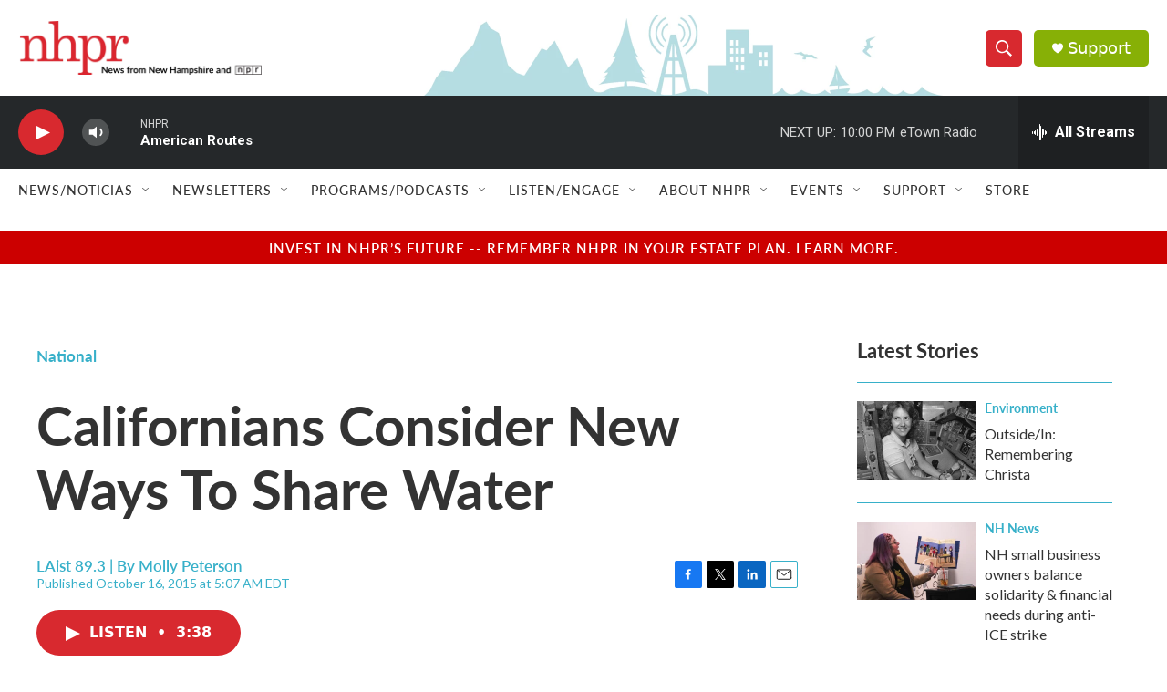

--- FILE ---
content_type: text/html;charset=UTF-8
request_url: https://www.nhpr.org/national/2015-10-16/californians-consider-new-ways-to-share-water
body_size: 36440
content:
<!DOCTYPE html>
<html class="ArtP aside" lang="en">
    <head>
    <meta charset="UTF-8">

    

    <style data-cssvarsponyfill="true">
        :root { --siteBgColorInverse: #121212; --primaryTextColorInverse: #ffffff; --secondaryTextColorInverse: #cccccc; --tertiaryTextColorInverse: #cccccc; --headerBgColorInverse: #000000; --headerBorderColorInverse: #858585; --headerTextColorInverse: #62b1bf; --headerTextColorHoverInverse: #ffffff; --secC1_Inverse: #a2a2a2; --secC4_Inverse: #282828; --headerNavBarBgColorInverse: #121212; --headerMenuBgColorInverse: #ffffff; --headerMenuTextColorInverse: #6b2b85; --headerMenuTextColorHoverInverse: #6b2b85; --liveBlogTextColorInverse: #ffffff; --applyButtonColorInverse: #4485D5; --applyButtonTextColorInverse: #4485D5; --siteBgColor: #ffffff; --primaryTextColor: #333333; --secondaryTextColor: #d8292f; --secC1: #37b0c9; --secC4: #ffffff; --secC5: #ffffff; --siteBgColor: #ffffff; --siteInverseBgColor: #000000; --linkColor: #d8292f; --linkHoverColor: #68bff9; --headerBgColor: #ffffff; --headerBgColorInverse: #000000; --headerBorderColor: #e6e6e6; --headerBorderColorInverse: #858585; --tertiaryTextColor: #1c1c1c; --headerTextColor: #ffffff; --headerTextColorHover: #333333; --buttonTextColor: #ffffff; --headerNavBarBgColor: #ffffff; --headerNavBarTextColor: #333333; --headerMenuBgColor: #ffffff; --headerMenuTextColor: #333333; --headerMenuTextColorHover: #767676; --liveBlogTextColor: #282829; --applyButtonColor: #194173; --applyButtonTextColor: #2c4273; --primaryColor1: #25282a; --primaryColor2: #d8292f; --breakingColor: #ff6f00; --secC2: #dcdcdc; --secC3: #37b0c9; --secC5: #ffffff; --linkColor: #d8292f; --linkHoverColor: #68bff9; --donateBGColor: #87b006; --headerIconColor: #ffffff; --hatButtonBgColor: #ffffff; --hatButtonBgHoverColor: #411c58; --hatButtonBorderColor: #411c58; --hatButtonBorderHoverColor: #ffffff; --hatButtoniconColor: #d62021; --hatButtonTextColor: #411c58; --hatButtonTextHoverColor: #ffffff; --footerTextColor: #ffffff; --footerTextBgColor: #ffffff; --footerPartnersBgColor: #000000; --listBorderColor: #000000; --gridBorderColor: #e6e6e6; --tagButtonBorderColor: #d8292f; --tagButtonTextColor: #d8292f; --breakingTextColor: #ffffff; --sectionTextColor: #ff6f00; --contentWidth: 1240px; --primaryHeadlineFont: sans-serif; --secHlFont: sans-serif; --bodyFont: sans-serif; --colorWhite: #ffffff; --colorBlack: #000000;} .fonts-loaded { --primaryHeadlineFont: "Lato"; --secHlFont: "Lato"; --bodyFont: "Lato"; --liveBlogBodyFont: "Gotham SSm";}
    </style>

    
    
    <meta name="twitter:card" content="summary_large_image"/>
    
    
    
    
    <meta name="twitter:description" content="California&#x27;s drought has the state re-thinking who has the right to its water. A complex system dating back to the 19th century divides up the state&#x27;s supplies."/>
    
    
    
    
    <meta name="twitter:site" content="@nhpr"/>
    
    
    
    <meta name="twitter:title" content="Californians Consider New Ways To Share Water"/>
    

    <meta property="fb:app_id" content="179437634226009">


    <meta property="og:title" content="Californians Consider New Ways To Share Water">

    <meta property="og:url" content="https://www.nhpr.org/national/2015-10-16/californians-consider-new-ways-to-share-water">

    <meta property="og:description" content="California&#x27;s drought has the state re-thinking who has the right to its water. A complex system dating back to the 19th century divides up the state&#x27;s supplies.">

    <meta property="og:site_name" content="New Hampshire Public Radio">



    <meta property="og:type" content="article">

    <meta property="article:author" content="">

    <meta property="article:published_time" content="2015-10-16T09:07:00">

    <meta property="article:modified_time" content="2021-06-17T07:56:08.032">

    <meta property="article:section" content="National">

<meta name="robots" content="max-image-preview:large">



    <link data-cssvarsponyfill="true" class="Webpack-css" rel="stylesheet" href="https://npr.brightspotcdn.com/resource/00000177-1bc0-debb-a57f-dfcf4a950000/styleguide/All.min.0db89f2a608a6b13cec2d9fc84f71c45.gz.css">

    <link rel="stylesheet" href="https://use.typekit.net/avf8zpr.css">
<link rel="stylesheet" href="https://use.typekit.net/gwg4xog.css">
<link rel="preconnect" href="https://fonts.googleapis.com">
<link rel="preconnect" href="https://fonts.googleapis.com" crossorigin>
<link rel="stylesheet" href="https://fonts.googleapis.com/css2?family=Lato&amp;display=swap">
<link rel="stylesheet" href="https://fonts.googleapis.com/css2?family=Source%20Serif%204&amp;display=swap">


    <style>.FooterNavigation-items-item {
    display: inline-block
}</style>
<style>[class*='-articleBody'] > ul,
[class*='-articleBody'] > ul ul {
    list-style-type: disc;
}</style>
<style>h2 {
    font-size: 2rem;
}

h3 {
    font-size: 2rem;
}

.PromoA-category, .PromoAudioEpisode-category, .PromoB-category, .PromoC-category, .PromoD-category, .PromoE-category, .PromoEvent-category, .PromoLede-category, .PromoPeople-category, .PromoXSmall-category {
    color: var(--linkColor);
}


.PromoD-cta-button {
    font-family: var(--secondaryHeadlineFont),sans-serif;
    font-weight: 400;
}

div.NavigationItem {
    font-family: var(--secondaryHeadlineFont),sans-serif;
    font-weight: 500;
    letter-spacing: 0.5px;
}

button.StreamPill {
    font-family: var(--secondaryHeadlineFont),sans-serif;
    background-color: #d8292f;
}


div.AudioEnh {
    border-width: 1px;
    border-color: #7ccfde;
    border-style: solid;
    padding: 20px;
    margin: 0px;
}

div.AudioEnh-title {
    height: 0px;
}

div.AudioEnh-info {
    margin-bottom: 10px;
}

.RichTextBody p a {
    color: var(--linkColor);
    text-decoration: underline;
}

div.PromoC-audio-label {
    font-family: var(--secondaryHeadlineFont),sans-serif;
    font-weight: 400;
    letter-spacing: 0.5px;
}

div.ArtP-audioPlayer {
    font-family: var(--secondaryHeadlineFont),sans-serif;
    font-weight: 400;
    letter-spacing: 0.5px;
}

div.PH-persistent-player {
    font-family: var(--secondaryHeadlineFont),sans-serif;
    font-weight: 400;
}

div.PH-donate-button.gtm_donate {
    font-family: var(--secondaryHeadlineFont),sans-serif;
    font-weight: 400;
}

div.BrightspotPersistentPlayer-streamInfo{
    font-family: var(--secondaryHeadlineFont),sans-serif;
    font-weight: 400;
}

div.BrightspotPersistentPlayer-drawerControls{
    font-family: var(--secondaryHeadlineFont),sans-serif;
    font-weight: 400;
}

div.BrightspotPersistentPlayer-schedule{
    font-family: var(--secondaryHeadlineFont),sans-serif;
    font-weight: 400;
}

div.BrightspotPersistentPlayer-currentPlaying{
    font-family: var(--secondaryHeadlineFont),sans-serif;
    font-weight: 400;
}

div.BrightspotPersistentPlayer-drawerHeading{
    font-family: var(--secondaryHeadlineFont),sans-serif;
    font-weight: 400;
}

div.BrightspotPersistentPlayer-streamsList{
    font-family: var(--secondaryHeadlineFont),sans-serif;
    font-weight: 400;
}
</style>


    <meta name="viewport" content="width=device-width, initial-scale=1, viewport-fit=cover"><title>Californians Consider New Ways To Share Water | New Hampshire Public Radio</title><meta name="description" content="California&#x27;s drought has the state re-thinking who has the right to its water. A complex system dating back to the 19th century divides up the state&#x27;s supplies."><link rel="canonical" href="https://www.npr.org/2015/10/16/449090640/californians-consider-new-ways-to-share-water?ft=nprml&amp;f=449090640"><meta name="brightspot.contentId" content="0000017a-15d5-d736-a57f-17ff894f0000"><link rel="apple-touch-icon"sizes="180x180"href="/apple-touch-icon.png"><link rel="icon"type="image/png"href="/favicon-32x32.png"><link rel="icon"type="image/png"href="/favicon-16x16.png">
    
    
    <meta name="brightspot-dataLayer" content="{
  &quot;author&quot; : &quot;Molly Peterson&quot;,
  &quot;bspStoryId&quot; : &quot;0000017a-15d5-d736-a57f-17ff894f0000&quot;,
  &quot;category&quot; : &quot;National&quot;,
  &quot;inlineAudio&quot; : 1,
  &quot;keywords&quot; : &quot;&quot;,
  &quot;nprCmsSite&quot; : true,
  &quot;nprStoryId&quot; : &quot;449090640&quot;,
  &quot;pageType&quot; : &quot;news-story&quot;,
  &quot;program&quot; : &quot;Morning Edition&quot;,
  &quot;publishedDate&quot; : &quot;2015-10-16T05:07:00Z&quot;,
  &quot;siteName&quot; : &quot;New Hampshire Public Radio&quot;,
  &quot;station&quot; : &quot;New Hampshire Public Radio&quot;,
  &quot;stationOrgId&quot; : &quot;1177&quot;,
  &quot;storyOrgId&quot; : &quot;s144&quot;,
  &quot;storyTheme&quot; : &quot;news-story&quot;,
  &quot;storyTitle&quot; : &quot;Californians Consider New Ways To Share Water&quot;,
  &quot;timezone&quot; : &quot;America/New_York&quot;,
  &quot;wordCount&quot; : 0,
  &quot;series&quot; : &quot;&quot;
}">
    <script id="brightspot-dataLayer">
        (function () {
            var dataValue = document.head.querySelector('meta[name="brightspot-dataLayer"]').content;
            if (dataValue) {
                window.brightspotDataLayer = JSON.parse(dataValue);
            }
        })();
    </script>

    

    

    
    <script src="https://npr.brightspotcdn.com/resource/00000177-1bc0-debb-a57f-dfcf4a950000/styleguide/All.min.fd8f7fccc526453c829dde80fc7c2ef5.gz.js" async></script>
    

    <script type="application/ld+json">{"@context":"http://schema.org","@type":"ListenAction","description":"California's drought has the state re-thinking who has the right to its water. A complex system dating back to the 19th century divides up the state's supplies.","name":"Californians Consider New Ways To Share Water"}</script><script>

  window.fbAsyncInit = function() {
      FB.init({
          
              appId : '179437634226009',
          
          xfbml : true,
          version : 'v2.9'
      });
  };

  (function(d, s, id){
     var js, fjs = d.getElementsByTagName(s)[0];
     if (d.getElementById(id)) {return;}
     js = d.createElement(s); js.id = id;
     js.src = "//connect.facebook.net/en_US/sdk.js";
     fjs.parentNode.insertBefore(js, fjs);
   }(document, 'script', 'facebook-jssdk'));
</script>
<script type="application/ld+json">{"@context":"http://schema.org","@type":"BreadcrumbList","itemListElement":[{"@context":"http://schema.org","@type":"ListItem","item":"https://www.nhpr.org/national","name":"National","position":"1"}]}</script><script type="application/ld+json">{"@context":"http://schema.org","@type":"NewsArticle","author":[{"@context":"http://schema.org","@type":"Person","name":"Molly Peterson"}],"dateModified":"2021-06-17T03:56:08Z","datePublished":"2015-10-16T05:07:00Z","headline":"Californians Consider New Ways To Share Water","mainEntityOfPage":{"@type":"NewsArticle","@id":"https://www.nhpr.org/national/2015-10-16/californians-consider-new-ways-to-share-water"},"publisher":{"@type":"Organization","name":"NHPR","logo":{"@context":"http://schema.org","@type":"ImageObject","url":"https://npr.brightspotcdn.com/dims4/default/7075853/2147483647/resize/x60/quality/90/?url=http%3A%2F%2Fnpr-brightspot.s3.amazonaws.com%2Flegacy%2Fsites%2Fnhpr%2Ffiles%2F202009%2FCoBrandWebHeader_0.png"}}}</script><meta name="gtm-dataLayer" content="{
  &quot;gtmAuthor&quot; : &quot;Molly Peterson&quot;,
  &quot;gtmBspStoryId&quot; : &quot;0000017a-15d5-d736-a57f-17ff894f0000&quot;,
  &quot;gtmCategory&quot; : &quot;National&quot;,
  &quot;gtmInlineAudio&quot; : 1,
  &quot;gtmKeywords&quot; : &quot;&quot;,
  &quot;gtmNprCmsSite&quot; : true,
  &quot;gtmNprStoryId&quot; : &quot;449090640&quot;,
  &quot;gtmPageType&quot; : &quot;news-story&quot;,
  &quot;gtmProgram&quot; : &quot;Morning Edition&quot;,
  &quot;gtmPublishedDate&quot; : &quot;2015-10-16T05:07:00Z&quot;,
  &quot;gtmSiteName&quot; : &quot;New Hampshire Public Radio&quot;,
  &quot;gtmStation&quot; : &quot;New Hampshire Public Radio&quot;,
  &quot;gtmStationOrgId&quot; : &quot;1177&quot;,
  &quot;gtmStoryOrgId&quot; : &quot;s144&quot;,
  &quot;gtmStoryTheme&quot; : &quot;news-story&quot;,
  &quot;gtmStoryTitle&quot; : &quot;Californians Consider New Ways To Share Water&quot;,
  &quot;gtmTimezone&quot; : &quot;America/New_York&quot;,
  &quot;gtmWordCount&quot; : 0,
  &quot;gtmSeries&quot; : &quot;&quot;
}"><script>

    (function () {
        var dataValue = document.head.querySelector('meta[name="gtm-dataLayer"]').content;
        if (dataValue) {
            window.dataLayer = window.dataLayer || [];
            dataValue = JSON.parse(dataValue);
            dataValue['event'] = 'gtmFirstView';
            window.dataLayer.push(dataValue);
        }
    })();

    (function(w,d,s,l,i){w[l]=w[l]||[];w[l].push({'gtm.start':
            new Date().getTime(),event:'gtm.js'});var f=d.getElementsByTagName(s)[0],
        j=d.createElement(s),dl=l!='dataLayer'?'&l='+l:'';j.async=true;j.src=
        'https://www.googletagmanager.com/gtm.js?id='+i+dl;f.parentNode.insertBefore(j,f);
})(window,document,'script','dataLayer','GTM-N39QFDR');</script><script async="async" src="https://securepubads.g.doubleclick.net/tag/js/gpt.js"></script>
<script type="text/javascript">
    // Google tag setup
    var googletag = googletag || {};
    googletag.cmd = googletag.cmd || [];

    googletag.cmd.push(function () {
        // @see https://developers.google.com/publisher-tag/reference#googletag.PubAdsService_enableLazyLoad
        googletag.pubads().enableLazyLoad({
            fetchMarginPercent: 100, // fetch and render ads within this % of viewport
            renderMarginPercent: 100,
            mobileScaling: 1  // Same on mobile.
        });

        googletag.pubads().enableSingleRequest()
        googletag.pubads().enableAsyncRendering()
        googletag.pubads().collapseEmptyDivs()
        googletag.pubads().disableInitialLoad()
        googletag.enableServices()
    })
</script>
<script>window.addEventListener('DOMContentLoaded', (event) => {
    window.nulldurationobserver = new MutationObserver(function (mutations) {
        document.querySelectorAll('.StreamPill-duration').forEach(pill => { 
      if (pill.innerText == "LISTENNULL") {
         pill.innerText = "LISTEN"
      } 
    });
      });

      window.nulldurationobserver.observe(document.body, {
        childList: true,
        subtree: true
      });
});
</script>
<script><script id="mcjs">!function(c,h,i,m,p){m=c.createElement(h),p=c.getElementsByTagName(h)[0],m.async=1,m.src=i,p.parentNode.insertBefore(m,p)}(document,"script","https://chimpstatic.com/mcjs-connected/js/users/518d7d011c9b8b095cda07361/19a27d4008eb5cc55ce7eeb80.js");</script></script>


    <script>
        var head = document.getElementsByTagName('head')
        head = head[0]
        var link = document.createElement('link');
        link.setAttribute('href', 'https://fonts.googleapis.com/css?family=Roboto|Roboto:400,500,700&display=swap');
        var relList = link.relList;

        if (relList && relList.supports('preload')) {
            link.setAttribute('as', 'style');
            link.setAttribute('rel', 'preload');
            link.setAttribute('onload', 'this.rel="stylesheet"');
            link.setAttribute('crossorigin', 'anonymous');
        } else {
            link.setAttribute('rel', 'stylesheet');
        }

        head.appendChild(link);
    </script>
</head>


    <body class="Page-body" data-content-width="1240px">
    <noscript>
    <iframe src="https://www.googletagmanager.com/ns.html?id=GTM-N39QFDR" height="0" width="0" style="display:none;visibility:hidden"></iframe>
</noscript>
        

    <!-- Putting icons here, so we don't have to include in a bunch of -body hbs's -->
<svg xmlns="http://www.w3.org/2000/svg" style="display:none" id="iconsMap1" class="iconsMap">
    <symbol id="play-icon" viewBox="0 0 115 115">
        <polygon points="0,0 115,57.5 0,115" fill="currentColor" />
    </symbol>
    <symbol id="grid" viewBox="0 0 32 32">
            <g>
                <path d="M6.4,5.7 C6.4,6.166669 6.166669,6.4 5.7,6.4 L0.7,6.4 C0.233331,6.4 0,6.166669 0,5.7 L0,0.7 C0,0.233331 0.233331,0 0.7,0 L5.7,0 C6.166669,0 6.4,0.233331 6.4,0.7 L6.4,5.7 Z M19.2,5.7 C19.2,6.166669 18.966669,6.4 18.5,6.4 L13.5,6.4 C13.033331,6.4 12.8,6.166669 12.8,5.7 L12.8,0.7 C12.8,0.233331 13.033331,0 13.5,0 L18.5,0 C18.966669,0 19.2,0.233331 19.2,0.7 L19.2,5.7 Z M32,5.7 C32,6.166669 31.766669,6.4 31.3,6.4 L26.3,6.4 C25.833331,6.4 25.6,6.166669 25.6,5.7 L25.6,0.7 C25.6,0.233331 25.833331,0 26.3,0 L31.3,0 C31.766669,0 32,0.233331 32,0.7 L32,5.7 Z M6.4,18.5 C6.4,18.966669 6.166669,19.2 5.7,19.2 L0.7,19.2 C0.233331,19.2 0,18.966669 0,18.5 L0,13.5 C0,13.033331 0.233331,12.8 0.7,12.8 L5.7,12.8 C6.166669,12.8 6.4,13.033331 6.4,13.5 L6.4,18.5 Z M19.2,18.5 C19.2,18.966669 18.966669,19.2 18.5,19.2 L13.5,19.2 C13.033331,19.2 12.8,18.966669 12.8,18.5 L12.8,13.5 C12.8,13.033331 13.033331,12.8 13.5,12.8 L18.5,12.8 C18.966669,12.8 19.2,13.033331 19.2,13.5 L19.2,18.5 Z M32,18.5 C32,18.966669 31.766669,19.2 31.3,19.2 L26.3,19.2 C25.833331,19.2 25.6,18.966669 25.6,18.5 L25.6,13.5 C25.6,13.033331 25.833331,12.8 26.3,12.8 L31.3,12.8 C31.766669,12.8 32,13.033331 32,13.5 L32,18.5 Z M6.4,31.3 C6.4,31.766669 6.166669,32 5.7,32 L0.7,32 C0.233331,32 0,31.766669 0,31.3 L0,26.3 C0,25.833331 0.233331,25.6 0.7,25.6 L5.7,25.6 C6.166669,25.6 6.4,25.833331 6.4,26.3 L6.4,31.3 Z M19.2,31.3 C19.2,31.766669 18.966669,32 18.5,32 L13.5,32 C13.033331,32 12.8,31.766669 12.8,31.3 L12.8,26.3 C12.8,25.833331 13.033331,25.6 13.5,25.6 L18.5,25.6 C18.966669,25.6 19.2,25.833331 19.2,26.3 L19.2,31.3 Z M32,31.3 C32,31.766669 31.766669,32 31.3,32 L26.3,32 C25.833331,32 25.6,31.766669 25.6,31.3 L25.6,26.3 C25.6,25.833331 25.833331,25.6 26.3,25.6 L31.3,25.6 C31.766669,25.6 32,25.833331 32,26.3 L32,31.3 Z" id=""></path>
            </g>
    </symbol>
    <symbol id="radio-stream" width="18" height="19" viewBox="0 0 18 19">
        <g fill="currentColor" fill-rule="nonzero">
            <path d="M.5 8c-.276 0-.5.253-.5.565v1.87c0 .312.224.565.5.565s.5-.253.5-.565v-1.87C1 8.253.776 8 .5 8zM2.5 8c-.276 0-.5.253-.5.565v1.87c0 .312.224.565.5.565s.5-.253.5-.565v-1.87C3 8.253 2.776 8 2.5 8zM3.5 7c-.276 0-.5.276-.5.617v3.766c0 .34.224.617.5.617s.5-.276.5-.617V7.617C4 7.277 3.776 7 3.5 7zM5.5 6c-.276 0-.5.275-.5.613v5.774c0 .338.224.613.5.613s.5-.275.5-.613V6.613C6 6.275 5.776 6 5.5 6zM6.5 4c-.276 0-.5.26-.5.58v8.84c0 .32.224.58.5.58s.5-.26.5-.58V4.58C7 4.26 6.776 4 6.5 4zM8.5 0c-.276 0-.5.273-.5.61v17.78c0 .337.224.61.5.61s.5-.273.5-.61V.61C9 .273 8.776 0 8.5 0zM9.5 2c-.276 0-.5.274-.5.612v14.776c0 .338.224.612.5.612s.5-.274.5-.612V2.612C10 2.274 9.776 2 9.5 2zM11.5 5c-.276 0-.5.276-.5.616v8.768c0 .34.224.616.5.616s.5-.276.5-.616V5.616c0-.34-.224-.616-.5-.616zM12.5 6c-.276 0-.5.262-.5.584v4.832c0 .322.224.584.5.584s.5-.262.5-.584V6.584c0-.322-.224-.584-.5-.584zM14.5 7c-.276 0-.5.29-.5.647v3.706c0 .357.224.647.5.647s.5-.29.5-.647V7.647C15 7.29 14.776 7 14.5 7zM15.5 8c-.276 0-.5.253-.5.565v1.87c0 .312.224.565.5.565s.5-.253.5-.565v-1.87c0-.312-.224-.565-.5-.565zM17.5 8c-.276 0-.5.253-.5.565v1.87c0 .312.224.565.5.565s.5-.253.5-.565v-1.87c0-.312-.224-.565-.5-.565z"/>
        </g>
    </symbol>
    <symbol id="icon-magnify" viewBox="0 0 31 31">
        <g>
            <path fill-rule="evenodd" d="M22.604 18.89l-.323.566 8.719 8.8L28.255 31l-8.719-8.8-.565.404c-2.152 1.346-4.386 2.018-6.7 2.018-3.39 0-6.284-1.21-8.679-3.632C1.197 18.568 0 15.66 0 12.27c0-3.39 1.197-6.283 3.592-8.678C5.987 1.197 8.88 0 12.271 0c3.39 0 6.283 1.197 8.678 3.592 2.395 2.395 3.593 5.288 3.593 8.679 0 2.368-.646 4.574-1.938 6.62zM19.162 5.77C17.322 3.925 15.089 3 12.46 3c-2.628 0-4.862.924-6.702 2.77C3.92 7.619 3 9.862 3 12.5c0 2.639.92 4.882 2.76 6.73C7.598 21.075 9.832 22 12.46 22c2.629 0 4.862-.924 6.702-2.77C21.054 17.33 22 15.085 22 12.5c0-2.586-.946-4.83-2.838-6.73z"/>
        </g>
    </symbol>
    <symbol id="burger-menu" viewBox="0 0 14 10">
        <g>
            <path fill-rule="evenodd" d="M0 5.5v-1h14v1H0zM0 1V0h14v1H0zm0 9V9h14v1H0z"></path>
        </g>
    </symbol>
    <symbol id="close-x" viewBox="0 0 14 14">
        <g>
            <path fill-rule="nonzero" d="M6.336 7L0 .664.664 0 7 6.336 13.336 0 14 .664 7.664 7 14 13.336l-.664.664L7 7.664.664 14 0 13.336 6.336 7z"></path>
        </g>
    </symbol>
    <symbol id="share-more-arrow" viewBox="0 0 512 512" style="enable-background:new 0 0 512 512;">
        <g>
            <g>
                <path d="M512,241.7L273.643,3.343v156.152c-71.41,3.744-138.015,33.337-188.958,84.28C30.075,298.384,0,370.991,0,448.222v60.436
                    l29.069-52.985c45.354-82.671,132.173-134.027,226.573-134.027c5.986,0,12.004,0.212,18.001,0.632v157.779L512,241.7z
                    M255.642,290.666c-84.543,0-163.661,36.792-217.939,98.885c26.634-114.177,129.256-199.483,251.429-199.483h15.489V78.131
                    l163.568,163.568L304.621,405.267V294.531l-13.585-1.683C279.347,291.401,267.439,290.666,255.642,290.666z"></path>
            </g>
        </g>
    </symbol>
    <symbol id="chevron" viewBox="0 0 100 100">
        <g>
            <path d="M22.4566257,37.2056786 L-21.4456527,71.9511488 C-22.9248661,72.9681457 -24.9073712,72.5311671 -25.8758148,70.9765924 L-26.9788683,69.2027424 C-27.9450684,67.6481676 -27.5292733,65.5646602 -26.0500598,64.5484493 L20.154796,28.2208967 C21.5532435,27.2597011 23.3600078,27.2597011 24.759951,28.2208967 L71.0500598,64.4659264 C72.5292733,65.4829232 72.9450684,67.5672166 71.9788683,69.1217913 L70.8750669,70.8956413 C69.9073712,72.4502161 67.9241183,72.8848368 66.4449048,71.8694118 L22.4566257,37.2056786 Z" id="Transparent-Chevron" transform="translate(22.500000, 50.000000) rotate(90.000000) translate(-22.500000, -50.000000) "></path>
        </g>
    </symbol>
</svg>

<svg xmlns="http://www.w3.org/2000/svg" style="display:none" id="iconsMap2" class="iconsMap">
    <symbol id="mono-icon-facebook" viewBox="0 0 10 19">
        <path fill-rule="evenodd" d="M2.707 18.25V10.2H0V7h2.707V4.469c0-1.336.375-2.373 1.125-3.112C4.582.62 5.578.25 6.82.25c1.008 0 1.828.047 2.461.14v2.848H7.594c-.633 0-1.067.14-1.301.422-.188.235-.281.61-.281 1.125V7H9l-.422 3.2H6.012v8.05H2.707z"></path>
    </symbol>
    <symbol id="mono-icon-instagram" viewBox="0 0 17 17">
        <g>
            <path fill-rule="evenodd" d="M8.281 4.207c.727 0 1.4.182 2.022.545a4.055 4.055 0 0 1 1.476 1.477c.364.62.545 1.294.545 2.021 0 .727-.181 1.4-.545 2.021a4.055 4.055 0 0 1-1.476 1.477 3.934 3.934 0 0 1-2.022.545c-.726 0-1.4-.182-2.021-.545a4.055 4.055 0 0 1-1.477-1.477 3.934 3.934 0 0 1-.545-2.021c0-.727.182-1.4.545-2.021A4.055 4.055 0 0 1 6.26 4.752a3.934 3.934 0 0 1 2.021-.545zm0 6.68a2.54 2.54 0 0 0 1.864-.774 2.54 2.54 0 0 0 .773-1.863 2.54 2.54 0 0 0-.773-1.863 2.54 2.54 0 0 0-1.864-.774 2.54 2.54 0 0 0-1.863.774 2.54 2.54 0 0 0-.773 1.863c0 .727.257 1.348.773 1.863a2.54 2.54 0 0 0 1.863.774zM13.45 4.03c-.023.258-.123.48-.299.668a.856.856 0 0 1-.65.281.913.913 0 0 1-.668-.28.913.913 0 0 1-.281-.669c0-.258.094-.48.281-.668a.913.913 0 0 1 .668-.28c.258 0 .48.093.668.28.187.188.281.41.281.668zm2.672.95c.023.656.035 1.746.035 3.269 0 1.523-.017 2.62-.053 3.287-.035.668-.134 1.248-.298 1.74a4.098 4.098 0 0 1-.967 1.53 4.098 4.098 0 0 1-1.53.966c-.492.164-1.072.264-1.74.3-.668.034-1.763.052-3.287.052-1.523 0-2.619-.018-3.287-.053-.668-.035-1.248-.146-1.74-.334a3.747 3.747 0 0 1-1.53-.931 4.098 4.098 0 0 1-.966-1.53c-.164-.492-.264-1.072-.299-1.74C.424 10.87.406 9.773.406 8.25S.424 5.63.46 4.963c.035-.668.135-1.248.299-1.74.21-.586.533-1.096.967-1.53A4.098 4.098 0 0 1 3.254.727c.492-.164 1.072-.264 1.74-.3C5.662.394 6.758.376 8.281.376c1.524 0 2.62.018 3.287.053.668.035 1.248.135 1.74.299a4.098 4.098 0 0 1 2.496 2.496c.165.492.27 1.078.317 1.757zm-1.687 7.91c.14-.399.234-1.032.28-1.899.024-.515.036-1.242.036-2.18V7.689c0-.961-.012-1.688-.035-2.18-.047-.89-.14-1.524-.281-1.899a2.537 2.537 0 0 0-1.512-1.511c-.375-.14-1.008-.235-1.899-.282a51.292 51.292 0 0 0-2.18-.035H7.72c-.938 0-1.664.012-2.18.035-.867.047-1.5.141-1.898.282a2.537 2.537 0 0 0-1.512 1.511c-.14.375-.234 1.008-.281 1.899a51.292 51.292 0 0 0-.036 2.18v1.125c0 .937.012 1.664.036 2.18.047.866.14 1.5.28 1.898.306.726.81 1.23 1.513 1.511.398.141 1.03.235 1.898.282.516.023 1.242.035 2.18.035h1.125c.96 0 1.687-.012 2.18-.035.89-.047 1.523-.141 1.898-.282.726-.304 1.23-.808 1.512-1.511z"></path>
        </g>
    </symbol>
    <symbol id="mono-icon-email" viewBox="0 0 512 512">
        <g>
            <path d="M67,148.7c11,5.8,163.8,89.1,169.5,92.1c5.7,3,11.5,4.4,20.5,4.4c9,0,14.8-1.4,20.5-4.4c5.7-3,158.5-86.3,169.5-92.1
                c4.1-2.1,11-5.9,12.5-10.2c2.6-7.6-0.2-10.5-11.3-10.5H257H65.8c-11.1,0-13.9,3-11.3,10.5C56,142.9,62.9,146.6,67,148.7z"></path>
            <path d="M455.7,153.2c-8.2,4.2-81.8,56.6-130.5,88.1l82.2,92.5c2,2,2.9,4.4,1.8,5.6c-1.2,1.1-3.8,0.5-5.9-1.4l-98.6-83.2
                c-14.9,9.6-25.4,16.2-27.2,17.2c-7.7,3.9-13.1,4.4-20.5,4.4c-7.4,0-12.8-0.5-20.5-4.4c-1.9-1-12.3-7.6-27.2-17.2l-98.6,83.2
                c-2,2-4.7,2.6-5.9,1.4c-1.2-1.1-0.3-3.6,1.7-5.6l82.1-92.5c-48.7-31.5-123.1-83.9-131.3-88.1c-8.8-4.5-9.3,0.8-9.3,4.9
                c0,4.1,0,205,0,205c0,9.3,13.7,20.9,23.5,20.9H257h185.5c9.8,0,21.5-11.7,21.5-20.9c0,0,0-201,0-205
                C464,153.9,464.6,148.7,455.7,153.2z"></path>
        </g>
    </symbol>
    <symbol id="default-image" width="24" height="24" viewBox="0 0 24 24" fill="none" stroke="currentColor" stroke-width="2" stroke-linecap="round" stroke-linejoin="round" class="feather feather-image">
        <rect x="3" y="3" width="18" height="18" rx="2" ry="2"></rect>
        <circle cx="8.5" cy="8.5" r="1.5"></circle>
        <polyline points="21 15 16 10 5 21"></polyline>
    </symbol>
    <symbol id="icon-email" width="18px" viewBox="0 0 20 14">
        <g id="Symbols" stroke="none" stroke-width="1" fill="none" fill-rule="evenodd" stroke-linecap="round" stroke-linejoin="round">
            <g id="social-button-bar" transform="translate(-125.000000, -8.000000)" stroke="#000000">
                <g id="Group-2" transform="translate(120.000000, 0.000000)">
                    <g id="envelope" transform="translate(6.000000, 9.000000)">
                        <path d="M17.5909091,10.6363636 C17.5909091,11.3138182 17.0410909,11.8636364 16.3636364,11.8636364 L1.63636364,11.8636364 C0.958909091,11.8636364 0.409090909,11.3138182 0.409090909,10.6363636 L0.409090909,1.63636364 C0.409090909,0.958090909 0.958909091,0.409090909 1.63636364,0.409090909 L16.3636364,0.409090909 C17.0410909,0.409090909 17.5909091,0.958090909 17.5909091,1.63636364 L17.5909091,10.6363636 L17.5909091,10.6363636 Z" id="Stroke-406"></path>
                        <polyline id="Stroke-407" points="17.1818182 0.818181818 9 7.36363636 0.818181818 0.818181818"></polyline>
                    </g>
                </g>
            </g>
        </g>
    </symbol>
    <symbol id="mono-icon-print" viewBox="0 0 12 12">
        <g fill-rule="evenodd">
            <path fill-rule="nonzero" d="M9 10V7H3v3H1a1 1 0 0 1-1-1V4a1 1 0 0 1 1-1h10a1 1 0 0 1 1 1v3.132A2.868 2.868 0 0 1 9.132 10H9zm.5-4.5a1 1 0 1 0 0-2 1 1 0 0 0 0 2zM3 0h6v2H3z"></path>
            <path d="M4 8h4v4H4z"></path>
        </g>
    </symbol>
    <symbol id="mono-icon-copylink" viewBox="0 0 12 12">
        <g fill-rule="evenodd">
            <path d="M10.199 2.378c.222.205.4.548.465.897.062.332.016.614-.132.774L8.627 6.106c-.187.203-.512.232-.75-.014a.498.498 0 0 0-.706.028.499.499 0 0 0 .026.706 1.509 1.509 0 0 0 2.165-.04l1.903-2.06c.37-.398.506-.98.382-1.636-.105-.557-.392-1.097-.77-1.445L9.968.8C9.591.452 9.03.208 8.467.145 7.803.072 7.233.252 6.864.653L4.958 2.709a1.509 1.509 0 0 0 .126 2.161.5.5 0 1 0 .68-.734c-.264-.218-.26-.545-.071-.747L7.597 1.33c.147-.16.425-.228.76-.19.353.038.71.188.931.394l.91.843.001.001zM1.8 9.623c-.222-.205-.4-.549-.465-.897-.062-.332-.016-.614.132-.774l1.905-2.057c.187-.203.512-.232.75.014a.498.498 0 0 0 .706-.028.499.499 0 0 0-.026-.706 1.508 1.508 0 0 0-2.165.04L.734 7.275c-.37.399-.506.98-.382 1.637.105.557.392 1.097.77 1.445l.91.843c.376.35.937.594 1.5.656.664.073 1.234-.106 1.603-.507L7.04 9.291a1.508 1.508 0 0 0-.126-2.16.5.5 0 0 0-.68.734c.264.218.26.545.071.747l-1.904 2.057c-.147.16-.425.228-.76.191-.353-.038-.71-.188-.931-.394l-.91-.843z"></path>
            <path d="M8.208 3.614a.5.5 0 0 0-.707.028L3.764 7.677a.5.5 0 0 0 .734.68L8.235 4.32a.5.5 0 0 0-.027-.707"></path>
        </g>
    </symbol>
    <symbol id="mono-icon-linkedin" viewBox="0 0 16 17">
        <g fill-rule="evenodd">
            <path d="M3.734 16.125H.464V5.613h3.27zM2.117 4.172c-.515 0-.96-.188-1.336-.563A1.825 1.825 0 0 1 .22 2.273c0-.515.187-.96.562-1.335.375-.375.82-.563 1.336-.563.516 0 .961.188 1.336.563.375.375.563.82.563 1.335 0 .516-.188.961-.563 1.336-.375.375-.82.563-1.336.563zM15.969 16.125h-3.27v-5.133c0-.844-.07-1.453-.21-1.828-.259-.633-.762-.95-1.512-.95s-1.278.282-1.582.845c-.235.421-.352 1.043-.352 1.863v5.203H5.809V5.613h3.128v1.442h.036c.234-.469.609-.856 1.125-1.16.562-.375 1.218-.563 1.968-.563 1.524 0 2.59.48 3.2 1.441.468.774.703 1.97.703 3.586v5.766z"></path>
        </g>
    </symbol>
    <symbol id="mono-icon-pinterest" viewBox="0 0 512 512">
        <g>
            <path d="M256,32C132.3,32,32,132.3,32,256c0,91.7,55.2,170.5,134.1,205.2c-0.6-15.6-0.1-34.4,3.9-51.4
                c4.3-18.2,28.8-122.1,28.8-122.1s-7.2-14.3-7.2-35.4c0-33.2,19.2-58,43.2-58c20.4,0,30.2,15.3,30.2,33.6
                c0,20.5-13.1,51.1-19.8,79.5c-5.6,23.8,11.9,43.1,35.4,43.1c42.4,0,71-54.5,71-119.1c0-49.1-33.1-85.8-93.2-85.8
                c-67.9,0-110.3,50.7-110.3,107.3c0,19.5,5.8,33.3,14.8,43.9c4.1,4.9,4.7,6.9,3.2,12.5c-1.1,4.1-3.5,14-4.6,18
                c-1.5,5.7-6.1,7.7-11.2,5.6c-31.3-12.8-45.9-47-45.9-85.6c0-63.6,53.7-139.9,160.1-139.9c85.5,0,141.8,61.9,141.8,128.3
                c0,87.9-48.9,153.5-120.9,153.5c-24.2,0-46.9-13.1-54.7-27.9c0,0-13,51.6-15.8,61.6c-4.7,17.3-14,34.5-22.5,48
                c20.1,5.9,41.4,9.2,63.5,9.2c123.7,0,224-100.3,224-224C480,132.3,379.7,32,256,32z"></path>
        </g>
    </symbol>
    <symbol id="mono-icon-tumblr" viewBox="0 0 512 512">
        <g>
            <path d="M321.2,396.3c-11.8,0-22.4-2.8-31.5-8.3c-6.9-4.1-11.5-9.6-14-16.4c-2.6-6.9-3.6-22.3-3.6-46.4V224h96v-64h-96V48h-61.9
                c-2.7,21.5-7.5,44.7-14.5,58.6c-7,13.9-14,25.8-25.6,35.7c-11.6,9.9-25.6,17.9-41.9,23.3V224h48v140.4c0,19,2,33.5,5.9,43.5
                c4,10,11.1,19.5,21.4,28.4c10.3,8.9,22.8,15.7,37.3,20.5c14.6,4.8,31.4,7.2,50.4,7.2c16.7,0,30.3-1.7,44.7-5.1
                c14.4-3.4,30.5-9.3,48.2-17.6v-65.6C363.2,389.4,342.3,396.3,321.2,396.3z"></path>
        </g>
    </symbol>
    <symbol id="mono-icon-twitter" viewBox="0 0 1200 1227">
        <g>
            <path d="M714.163 519.284L1160.89 0H1055.03L667.137 450.887L357.328 0H0L468.492 681.821L0 1226.37H105.866L515.491
            750.218L842.672 1226.37H1200L714.137 519.284H714.163ZM569.165 687.828L521.697 619.934L144.011 79.6944H306.615L611.412
            515.685L658.88 583.579L1055.08 1150.3H892.476L569.165 687.854V687.828Z" fill="white"></path>
        </g>
    </symbol>
    <symbol id="mono-icon-youtube" viewBox="0 0 512 512">
        <g>
            <path fill-rule="evenodd" d="M508.6,148.8c0-45-33.1-81.2-74-81.2C379.2,65,322.7,64,265,64c-3,0-6,0-9,0s-6,0-9,0c-57.6,0-114.2,1-169.6,3.6
                c-40.8,0-73.9,36.4-73.9,81.4C1,184.6-0.1,220.2,0,255.8C-0.1,291.4,1,327,3.4,362.7c0,45,33.1,81.5,73.9,81.5
                c58.2,2.7,117.9,3.9,178.6,3.8c60.8,0.2,120.3-1,178.6-3.8c40.9,0,74-36.5,74-81.5c2.4-35.7,3.5-71.3,3.4-107
                C512.1,220.1,511,184.5,508.6,148.8z M207,353.9V157.4l145,98.2L207,353.9z"></path>
        </g>
    </symbol>
    <symbol id="mono-icon-flipboard" viewBox="0 0 500 500">
        <g>
            <path d="M0,0V500H500V0ZM400,200H300V300H200V400H100V100H400Z"></path>
        </g>
    </symbol>
    <symbol id="mono-icon-bluesky" viewBox="0 0 568 501">
        <g>
            <path d="M123.121 33.6637C188.241 82.5526 258.281 181.681 284 234.873C309.719 181.681 379.759 82.5526 444.879
            33.6637C491.866 -1.61183 568 -28.9064 568 57.9464C568 75.2916 558.055 203.659 552.222 224.501C531.947 296.954
            458.067 315.434 392.347 304.249C507.222 323.8 536.444 388.56 473.333 453.32C353.473 576.312 301.061 422.461
            287.631 383.039C285.169 375.812 284.017 372.431 284 375.306C283.983 372.431 282.831 375.812 280.369 383.039C266.939
            422.461 214.527 576.312 94.6667 453.32C31.5556 388.56 60.7778 323.8 175.653 304.249C109.933 315.434 36.0535
            296.954 15.7778 224.501C9.94525 203.659 0 75.2916 0 57.9464C0 -28.9064 76.1345 -1.61183 123.121 33.6637Z"
            fill="white">
            </path>
        </g>
    </symbol>
    <symbol id="mono-icon-threads" viewBox="0 0 192 192">
        <g>
            <path d="M141.537 88.9883C140.71 88.5919 139.87 88.2104 139.019 87.8451C137.537 60.5382 122.616 44.905 97.5619 44.745C97.4484 44.7443 97.3355 44.7443 97.222 44.7443C82.2364 44.7443 69.7731 51.1409 62.102 62.7807L75.881 72.2328C81.6116 63.5383 90.6052 61.6848 97.2286 61.6848C97.3051 61.6848 97.3819 61.6848 97.4576 61.6855C105.707 61.7381 111.932 64.1366 115.961 68.814C118.893 72.2193 120.854 76.925 121.825 82.8638C114.511 81.6207 106.601 81.2385 98.145 81.7233C74.3247 83.0954 59.0111 96.9879 60.0396 116.292C60.5615 126.084 65.4397 134.508 73.775 140.011C80.8224 144.663 89.899 146.938 99.3323 146.423C111.79 145.74 121.563 140.987 128.381 132.296C133.559 125.696 136.834 117.143 138.28 106.366C144.217 109.949 148.617 114.664 151.047 120.332C155.179 129.967 155.42 145.8 142.501 158.708C131.182 170.016 117.576 174.908 97.0135 175.059C74.2042 174.89 56.9538 167.575 45.7381 153.317C35.2355 139.966 29.8077 120.682 29.6052 96C29.8077 71.3178 35.2355 52.0336 45.7381 38.6827C56.9538 24.4249 74.2039 17.11 97.0132 16.9405C119.988 17.1113 137.539 24.4614 149.184 38.788C154.894 45.8136 159.199 54.6488 162.037 64.9503L178.184 60.6422C174.744 47.9622 169.331 37.0357 161.965 27.974C147.036 9.60668 125.202 0.195148 97.0695 0H96.9569C68.8816 0.19447 47.2921 9.6418 32.7883 28.0793C19.8819 44.4864 13.2244 67.3157 13.0007 95.9325L13 96L13.0007 96.0675C13.2244 124.684 19.8819 147.514 32.7883 163.921C47.2921 182.358 68.8816 191.806 96.9569 192H97.0695C122.03 191.827 139.624 185.292 154.118 170.811C173.081 151.866 172.51 128.119 166.26 113.541C161.776 103.087 153.227 94.5962 141.537 88.9883ZM98.4405 129.507C88.0005 130.095 77.1544 125.409 76.6196 115.372C76.2232 107.93 81.9158 99.626 99.0812 98.6368C101.047 98.5234 102.976 98.468 104.871 98.468C111.106 98.468 116.939 99.0737 122.242 100.233C120.264 124.935 108.662 128.946 98.4405 129.507Z" fill="white"></path>
        </g>
    </symbol>
 </svg>

<svg xmlns="http://www.w3.org/2000/svg" style="display:none" id="iconsMap3" class="iconsMap">
    <symbol id="volume-mute" x="0px" y="0px" viewBox="0 0 24 24" style="enable-background:new 0 0 24 24;">
        <polygon fill="currentColor" points="11,5 6,9 2,9 2,15 6,15 11,19 "/>
        <line style="fill:none;stroke:currentColor;stroke-width:2;stroke-linecap:round;stroke-linejoin:round;" x1="23" y1="9" x2="17" y2="15"/>
        <line style="fill:none;stroke:currentColor;stroke-width:2;stroke-linecap:round;stroke-linejoin:round;" x1="17" y1="9" x2="23" y2="15"/>
    </symbol>
    <symbol id="volume-low" x="0px" y="0px" viewBox="0 0 24 24" style="enable-background:new 0 0 24 24;" xml:space="preserve">
        <polygon fill="currentColor" points="11,5 6,9 2,9 2,15 6,15 11,19 "/>
    </symbol>
    <symbol id="volume-mid" x="0px" y="0px" viewBox="0 0 24 24" style="enable-background:new 0 0 24 24;">
        <polygon fill="currentColor" points="11,5 6,9 2,9 2,15 6,15 11,19 "/>
        <path style="fill:none;stroke:currentColor;stroke-width:2;stroke-linecap:round;stroke-linejoin:round;" d="M15.5,8.5c2,2,2,5.1,0,7.1"/>
    </symbol>
    <symbol id="volume-high" x="0px" y="0px" viewBox="0 0 24 24" style="enable-background:new 0 0 24 24;">
        <polygon fill="currentColor" points="11,5 6,9 2,9 2,15 6,15 11,19 "/>
        <path style="fill:none;stroke:currentColor;stroke-width:2;stroke-linecap:round;stroke-linejoin:round;" d="M19.1,4.9c3.9,3.9,3.9,10.2,0,14.1 M15.5,8.5c2,2,2,5.1,0,7.1"/>
    </symbol>
    <symbol id="pause-icon" viewBox="0 0 12 16">
        <rect x="0" y="0" width="4" height="16" fill="currentColor"></rect>
        <rect x="8" y="0" width="4" height="16" fill="currentColor"></rect>
    </symbol>
    <symbol id="heart" viewBox="0 0 24 24">
        <g>
            <path d="M12 4.435c-1.989-5.399-12-4.597-12 3.568 0 4.068 3.06 9.481 12 14.997 8.94-5.516 12-10.929 12-14.997 0-8.118-10-8.999-12-3.568z"/>
        </g>
    </symbol>
    <symbol id="icon-location" width="24" height="24" viewBox="0 0 24 24" fill="currentColor" stroke="currentColor" stroke-width="2" stroke-linecap="round" stroke-linejoin="round" class="feather feather-map-pin">
        <path d="M21 10c0 7-9 13-9 13s-9-6-9-13a9 9 0 0 1 18 0z" fill="currentColor" fill-opacity="1"></path>
        <circle cx="12" cy="10" r="5" fill="#ffffff"></circle>
    </symbol>
    <symbol id="icon-ticket" width="23px" height="15px" viewBox="0 0 23 15">
        <g stroke="none" stroke-width="1" fill="none" fill-rule="evenodd">
            <g transform="translate(-625.000000, -1024.000000)">
                <g transform="translate(625.000000, 1024.000000)">
                    <path d="M0,12.057377 L0,3.94262296 C0.322189879,4.12588308 0.696256938,4.23076923 1.0952381,4.23076923 C2.30500469,4.23076923 3.28571429,3.26645946 3.28571429,2.07692308 C3.28571429,1.68461385 3.17904435,1.31680209 2.99266757,1 L20.0073324,1 C19.8209556,1.31680209 19.7142857,1.68461385 19.7142857,2.07692308 C19.7142857,3.26645946 20.6949953,4.23076923 21.9047619,4.23076923 C22.3037431,4.23076923 22.6778101,4.12588308 23,3.94262296 L23,12.057377 C22.6778101,11.8741169 22.3037431,11.7692308 21.9047619,11.7692308 C20.6949953,11.7692308 19.7142857,12.7335405 19.7142857,13.9230769 C19.7142857,14.3153862 19.8209556,14.6831979 20.0073324,15 L2.99266757,15 C3.17904435,14.6831979 3.28571429,14.3153862 3.28571429,13.9230769 C3.28571429,12.7335405 2.30500469,11.7692308 1.0952381,11.7692308 C0.696256938,11.7692308 0.322189879,11.8741169 -2.13162821e-14,12.057377 Z" fill="currentColor"></path>
                    <path d="M14.5,0.533333333 L14.5,15.4666667" stroke="#FFFFFF" stroke-linecap="square" stroke-dasharray="2"></path>
                </g>
            </g>
        </g>
    </symbol>
    <symbol id="icon-refresh" width="24" height="24" viewBox="0 0 24 24" fill="none" stroke="currentColor" stroke-width="2" stroke-linecap="round" stroke-linejoin="round" class="feather feather-refresh-cw">
        <polyline points="23 4 23 10 17 10"></polyline>
        <polyline points="1 20 1 14 7 14"></polyline>
        <path d="M3.51 9a9 9 0 0 1 14.85-3.36L23 10M1 14l4.64 4.36A9 9 0 0 0 20.49 15"></path>
    </symbol>

    <symbol>
    <g id="mono-icon-link-post" stroke="none" stroke-width="1" fill="none" fill-rule="evenodd">
        <g transform="translate(-313.000000, -10148.000000)" fill="#000000" fill-rule="nonzero">
            <g transform="translate(306.000000, 10142.000000)">
                <path d="M14.0614027,11.2506973 L14.3070318,11.2618997 C15.6181751,11.3582102 16.8219637,12.0327684 17.6059678,13.1077805 C17.8500396,13.4424472 17.7765978,13.9116075 17.441931,14.1556793 C17.1072643,14.3997511 16.638104,14.3263093 16.3940322,13.9916425 C15.8684436,13.270965 15.0667922,12.8217495 14.1971448,12.7578692 C13.3952042,12.6989624 12.605753,12.9728728 12.0021966,13.5148801 L11.8552806,13.6559298 L9.60365896,15.9651545 C8.45118119,17.1890154 8.4677248,19.1416686 9.64054436,20.3445766 C10.7566428,21.4893084 12.5263723,21.5504727 13.7041492,20.5254372 L13.8481981,20.3916503 L15.1367586,19.070032 C15.4259192,18.7734531 15.9007548,18.7674393 16.1973338,19.0565998 C16.466951,19.3194731 16.4964317,19.7357968 16.282313,20.0321436 L16.2107659,20.117175 L14.9130245,21.4480474 C13.1386707,23.205741 10.3106091,23.1805355 8.5665371,21.3917196 C6.88861294,19.6707486 6.81173139,16.9294487 8.36035888,15.1065701 L8.5206409,14.9274155 L10.7811785,12.6088842 C11.6500838,11.7173642 12.8355419,11.2288664 14.0614027,11.2506973 Z M22.4334629,7.60828039 C24.1113871,9.32925141 24.1882686,12.0705513 22.6396411,13.8934299 L22.4793591,14.0725845 L20.2188215,16.3911158 C19.2919892,17.3420705 18.0049901,17.8344754 16.6929682,17.7381003 C15.3818249,17.6417898 14.1780363,16.9672316 13.3940322,15.8922195 C13.1499604,15.5575528 13.2234022,15.0883925 13.558069,14.8443207 C13.8927357,14.6002489 14.361896,14.6736907 14.6059678,15.0083575 C15.1315564,15.729035 15.9332078,16.1782505 16.8028552,16.2421308 C17.6047958,16.3010376 18.394247,16.0271272 18.9978034,15.4851199 L19.1447194,15.3440702 L21.396341,13.0348455 C22.5488188,11.8109846 22.5322752,9.85833141 21.3594556,8.65542337 C20.2433572,7.51069163 18.4736277,7.44952726 17.2944986,8.47594561 L17.1502735,8.60991269 L15.8541776,9.93153101 C15.5641538,10.2272658 15.0893026,10.2318956 14.7935678,9.94187181 C14.524718,9.67821384 14.4964508,9.26180596 14.7114324,8.96608447 L14.783227,8.88126205 L16.0869755,7.55195256 C17.8613293,5.79425896 20.6893909,5.81946452 22.4334629,7.60828039 Z" id="Icon-Link"></path>
            </g>
        </g>
    </g>
    </symbol>
    <symbol id="icon-passport-badge" viewBox="0 0 80 80">
        <g fill="none" fill-rule="evenodd">
            <path fill="#5680FF" d="M0 0L80 0 0 80z" transform="translate(-464.000000, -281.000000) translate(100.000000, 180.000000) translate(364.000000, 101.000000)"/>
            <g fill="#FFF" fill-rule="nonzero">
                <path d="M17.067 31.676l-3.488-11.143-11.144-3.488 11.144-3.488 3.488-11.144 3.488 11.166 11.143 3.488-11.143 3.466-3.488 11.143zm4.935-19.567l1.207.373 2.896-4.475-4.497 2.895.394 1.207zm-9.871 0l.373-1.207-4.497-2.895 2.895 4.475 1.229-.373zm9.871 9.893l-.373 1.207 4.497 2.896-2.895-4.497-1.229.394zm-9.871 0l-1.207-.373-2.895 4.497 4.475-2.895-.373-1.229zm22.002-4.935c0 9.41-7.634 17.066-17.066 17.066C7.656 34.133 0 26.5 0 17.067 0 7.634 7.634 0 17.067 0c9.41 0 17.066 7.634 17.066 17.067zm-2.435 0c0-8.073-6.559-14.632-14.631-14.632-8.073 0-14.632 6.559-14.632 14.632 0 8.072 6.559 14.631 14.632 14.631 8.072-.022 14.631-6.58 14.631-14.631z" transform="translate(-464.000000, -281.000000) translate(100.000000, 180.000000) translate(364.000000, 101.000000) translate(6.400000, 6.400000)"/>
            </g>
        </g>
    </symbol>
    <symbol id="icon-passport-badge-circle" viewBox="0 0 45 45">
        <g fill="none" fill-rule="evenodd">
            <circle cx="23.5" cy="23" r="20.5" fill="#5680FF"/>
            <g fill="#FFF" fill-rule="nonzero">
                <path d="M17.067 31.676l-3.488-11.143-11.144-3.488 11.144-3.488 3.488-11.144 3.488 11.166 11.143 3.488-11.143 3.466-3.488 11.143zm4.935-19.567l1.207.373 2.896-4.475-4.497 2.895.394 1.207zm-9.871 0l.373-1.207-4.497-2.895 2.895 4.475 1.229-.373zm9.871 9.893l-.373 1.207 4.497 2.896-2.895-4.497-1.229.394zm-9.871 0l-1.207-.373-2.895 4.497 4.475-2.895-.373-1.229zm22.002-4.935c0 9.41-7.634 17.066-17.066 17.066C7.656 34.133 0 26.5 0 17.067 0 7.634 7.634 0 17.067 0c9.41 0 17.066 7.634 17.066 17.067zm-2.435 0c0-8.073-6.559-14.632-14.631-14.632-8.073 0-14.632 6.559-14.632 14.632 0 8.072 6.559 14.631 14.632 14.631 8.072-.022 14.631-6.58 14.631-14.631z" transform="translate(-464.000000, -281.000000) translate(100.000000, 180.000000) translate(364.000000, 101.000000) translate(6.400000, 6.400000)"/>
            </g>
        </g>
    </symbol>
    <symbol id="icon-pbs-charlotte-passport-navy" viewBox="0 0 401 42">
        <g fill="none" fill-rule="evenodd">
            <g transform="translate(-91.000000, -1361.000000) translate(89.000000, 1275.000000) translate(2.828125, 86.600000) translate(217.623043, -0.000000)">
                <circle cx="20.435" cy="20.435" r="20.435" fill="#5680FF"/>
                <path fill="#FFF" fill-rule="nonzero" d="M20.435 36.115l-3.743-11.96-11.96-3.743 11.96-3.744 3.743-11.96 3.744 11.984 11.96 3.743-11.96 3.72-3.744 11.96zm5.297-21l1.295.4 3.108-4.803-4.826 3.108.423 1.295zm-10.594 0l.4-1.295-4.826-3.108 3.108 4.803 1.318-.4zm10.594 10.617l-.4 1.295 4.826 3.108-3.107-4.826-1.319.423zm-10.594 0l-1.295-.4-3.107 4.826 4.802-3.107-.4-1.319zm23.614-5.297c0 10.1-8.193 18.317-18.317 18.317-10.1 0-18.316-8.193-18.316-18.317 0-10.123 8.193-18.316 18.316-18.316 10.1 0 18.317 8.193 18.317 18.316zm-2.614 0c0-8.664-7.039-15.703-15.703-15.703S4.732 11.772 4.732 20.435c0 8.664 7.04 15.703 15.703 15.703 8.664-.023 15.703-7.063 15.703-15.703z"/>
            </g>
            <path fill="currentColor" fill-rule="nonzero" d="M4.898 31.675v-8.216h2.1c2.866 0 5.075-.658 6.628-1.975 1.554-1.316 2.33-3.217 2.33-5.703 0-2.39-.729-4.19-2.187-5.395-1.46-1.206-3.59-1.81-6.391-1.81H0v23.099h4.898zm1.611-12.229H4.898V12.59h2.227c1.338 0 2.32.274 2.947.821.626.548.94 1.396.94 2.544 0 1.137-.374 2.004-1.122 2.599-.748.595-1.875.892-3.38.892zm22.024 12.229c2.612 0 4.68-.59 6.201-1.77 1.522-1.18 2.283-2.823 2.283-4.93 0-1.484-.324-2.674-.971-3.57-.648-.895-1.704-1.506-3.168-1.832v-.158c1.074-.18 1.935-.711 2.583-1.596.648-.885.972-2.017.972-3.397 0-2.032-.74-3.515-2.22-4.447-1.48-.932-3.858-1.398-7.133-1.398H19.89v23.098h8.642zm-.9-13.95h-2.844V12.59h2.575c1.401 0 2.425.192 3.073.576.648.385.972 1.02.972 1.904 0 .948-.298 1.627-.893 2.038-.595.41-1.556.616-2.883.616zm.347 9.905H24.79v-6.02h3.033c2.739 0 4.108.96 4.108 2.876 0 1.064-.321 1.854-.964 2.37-.642.516-1.638.774-2.986.774zm18.343 4.36c2.676 0 4.764-.6 6.265-1.8 1.5-1.201 2.251-2.844 2.251-4.93 0-1.506-.4-2.778-1.2-3.815-.801-1.038-2.281-2.072-4.44-3.105-1.633-.779-2.668-1.319-3.105-1.619-.437-.3-.755-.61-.955-.932-.2-.321-.3-.698-.3-1.13 0-.695.247-1.258.742-1.69.495-.432 1.206-.648 2.133-.648.78 0 1.572.1 2.377.3.806.2 1.825.553 3.058 1.059l1.58-3.808c-1.19-.516-2.33-.916-3.421-1.2-1.09-.285-2.236-.427-3.436-.427-2.444 0-4.358.585-5.743 1.754-1.385 1.169-2.078 2.775-2.078 4.818 0 1.085.211 2.033.632 2.844.422.811.985 1.522 1.69 2.133.706.61 1.765 1.248 3.176 1.912 1.506.716 2.504 1.237 2.994 1.564.49.326.861.666 1.114 1.019.253.353.38.755.38 1.208 0 .811-.288 1.422-.862 1.833-.574.41-1.398.616-2.472.616-.896 0-1.883-.142-2.963-.426-1.08-.285-2.398-.775-3.957-1.47v4.55c1.896.927 4.076 1.39 6.54 1.39zm29.609 0c2.338 0 4.455-.394 6.351-1.184v-4.108c-2.307.811-4.27 1.216-5.893 1.216-3.865 0-5.798-2.575-5.798-7.725 0-2.475.506-4.405 1.517-5.79 1.01-1.385 2.438-2.078 4.281-2.078.843 0 1.701.153 2.575.458.874.306 1.743.664 2.607 1.075l1.58-3.982c-2.265-1.084-4.519-1.627-6.762-1.627-2.201 0-4.12.482-5.759 1.446-1.637.963-2.893 2.348-3.768 4.155-.874 1.806-1.31 3.91-1.31 6.311 0 3.813.89 6.738 2.67 8.777 1.78 2.038 4.35 3.057 7.709 3.057zm15.278-.315v-8.31c0-2.054.3-3.54.9-4.456.601-.916 1.575-1.374 2.923-1.374 1.896 0 2.844 1.274 2.844 3.823v10.317h4.819V20.157c0-2.085-.537-3.686-1.612-4.802-1.074-1.117-2.649-1.675-4.724-1.675-2.338 0-4.044.864-5.118 2.59h-.253l.11-1.421c.074-1.443.111-2.36.111-2.749V7.092h-4.819v24.583h4.82zm20.318.316c1.38 0 2.499-.198 3.357-.593.859-.395 1.693-1.103 2.504-2.125h.127l.932 2.402h3.365v-11.77c0-2.107-.632-3.676-1.896-4.708-1.264-1.033-3.08-1.549-5.45-1.549-2.476 0-4.73.532-6.762 1.596l1.595 3.254c1.907-.853 3.566-1.28 4.977-1.28 1.833 0 2.749.896 2.749 2.687v.774l-3.065.094c-2.644.095-4.621.588-5.932 1.478-1.312.89-1.967 2.272-1.967 4.147 0 1.79.487 3.17 1.461 4.14.974.968 2.31 1.453 4.005 1.453zm1.817-3.524c-1.559 0-2.338-.679-2.338-2.038 0-.948.342-1.653 1.027-2.117.684-.463 1.727-.716 3.128-.758l1.864-.063v1.453c0 1.064-.334 1.917-1.003 2.56-.669.642-1.562.963-2.678.963zm17.822 3.208v-8.99c0-1.422.429-2.528 1.287-3.318.859-.79 2.057-1.185 3.594-1.185.559 0 1.033.053 1.422.158l.364-4.518c-.432-.095-.975-.142-1.628-.142-1.095 0-2.109.303-3.04.908-.933.606-1.673 1.404-2.22 2.394h-.237l-.711-2.97h-3.65v17.663h4.819zm14.267 0V7.092h-4.819v24.583h4.819zm12.07.316c2.708 0 4.82-.811 6.336-2.433 1.517-1.622 2.275-3.871 2.275-6.746 0-1.854-.347-3.47-1.043-4.85-.695-1.38-1.69-2.439-2.986-3.176-1.295-.738-2.79-1.106-4.486-1.106-2.728 0-4.845.8-6.351 2.401-1.507 1.601-2.26 3.845-2.26 6.73 0 1.854.348 3.476 1.043 4.867.695 1.39 1.69 2.456 2.986 3.199 1.295.742 2.791 1.114 4.487 1.114zm.064-3.871c-1.295 0-2.23-.448-2.804-1.343-.574-.895-.861-2.217-.861-3.965 0-1.76.284-3.073.853-3.942.569-.87 1.495-1.304 2.78-1.304 1.296 0 2.228.437 2.797 1.312.569.874.853 2.185.853 3.934 0 1.758-.282 3.083-.845 3.973-.564.89-1.488 1.335-2.773 1.335zm18.154 3.87c1.748 0 3.222-.268 4.423-.805v-3.586c-1.18.368-2.19.552-3.033.552-.632 0-1.14-.163-1.525-.49-.384-.326-.576-.831-.576-1.516V17.63h4.945v-3.618h-4.945v-3.76h-3.081l-1.39 3.728-2.655 1.611v2.039h2.307v8.515c0 1.949.44 3.41 1.32 4.384.879.974 2.282 1.462 4.21 1.462zm13.619 0c1.748 0 3.223-.268 4.423-.805v-3.586c-1.18.368-2.19.552-3.033.552-.632 0-1.14-.163-1.524-.49-.385-.326-.577-.831-.577-1.516V17.63h4.945v-3.618h-4.945v-3.76h-3.08l-1.391 3.728-2.654 1.611v2.039h2.306v8.515c0 1.949.44 3.41 1.32 4.384.879.974 2.282 1.462 4.21 1.462zm15.562 0c1.38 0 2.55-.102 3.508-.308.958-.205 1.859-.518 2.701-.94v-3.728c-1.032.484-2.022.837-2.97 1.058-.948.222-1.954.332-3.017.332-1.37 0-2.433-.384-3.192-1.153-.758-.769-1.164-1.838-1.216-3.207h11.39v-2.338c0-2.507-.695-4.471-2.085-5.893-1.39-1.422-3.333-2.133-5.83-2.133-2.612 0-4.658.808-6.137 2.425-1.48 1.617-2.22 3.905-2.22 6.864 0 2.876.8 5.098 2.401 6.668 1.601 1.569 3.824 2.354 6.667 2.354zm2.686-11.153h-6.762c.085-1.19.416-2.11.996-2.757.579-.648 1.38-.972 2.401-.972 1.022 0 1.833.324 2.433.972.6.648.911 1.566.932 2.757zM270.555 31.675v-8.216h2.102c2.864 0 5.074-.658 6.627-1.975 1.554-1.316 2.33-3.217 2.33-5.703 0-2.39-.729-4.19-2.188-5.395-1.458-1.206-3.589-1.81-6.39-1.81h-7.378v23.099h4.897zm1.612-12.229h-1.612V12.59h2.228c1.338 0 2.32.274 2.946.821.627.548.94 1.396.94 2.544 0 1.137-.373 2.004-1.121 2.599-.748.595-1.875.892-3.381.892zm17.3 12.545c1.38 0 2.5-.198 3.357-.593.859-.395 1.694-1.103 2.505-2.125h.126l.932 2.402h3.365v-11.77c0-2.107-.632-3.676-1.896-4.708-1.264-1.033-3.08-1.549-5.45-1.549-2.475 0-4.73.532-6.762 1.596l1.596 3.254c1.906-.853 3.565-1.28 4.976-1.28 1.833 0 2.75.896 2.75 2.687v.774l-3.066.094c-2.643.095-4.62.588-5.932 1.478-1.311.89-1.967 2.272-1.967 4.147 0 1.79.487 3.17 1.461 4.14.975.968 2.31 1.453 4.005 1.453zm1.817-3.524c-1.559 0-2.338-.679-2.338-2.038 0-.948.342-1.653 1.027-2.117.684-.463 1.727-.716 3.128-.758l1.864-.063v1.453c0 1.064-.334 1.917-1.003 2.56-.669.642-1.561.963-2.678.963zm17.79 3.524c2.507 0 4.39-.474 5.648-1.422 1.259-.948 1.888-2.328 1.888-4.14 0-.874-.152-1.627-.458-2.259-.305-.632-.78-1.19-1.422-1.674-.642-.485-1.653-1.006-3.033-1.565-1.548-.621-2.552-1.09-3.01-1.406-.458-.316-.687-.69-.687-1.121 0-.77.71-1.154 2.133-1.154.8 0 1.585.121 2.354.364.769.242 1.595.553 2.48.932l1.454-3.476c-2.012-.927-4.082-1.39-6.21-1.39-2.232 0-3.957.429-5.173 1.287-1.217.859-1.825 2.073-1.825 3.642 0 .916.145 1.688.434 2.315.29.626.753 1.182 1.39 1.666.638.485 1.636 1.011 2.995 1.58.947.4 1.706.75 2.275 1.05.568.301.969.57 1.2.807.232.237.348.545.348.924 0 1.01-.874 1.516-2.623 1.516-.853 0-1.84-.142-2.962-.426-1.122-.284-2.13-.637-3.025-1.059v3.982c.79.337 1.637.592 2.543.766.906.174 2.001.26 3.286.26zm15.658 0c2.506 0 4.389-.474 5.648-1.422 1.258-.948 1.888-2.328 1.888-4.14 0-.874-.153-1.627-.459-2.259-.305-.632-.779-1.19-1.421-1.674-.643-.485-1.654-1.006-3.034-1.565-1.548-.621-2.551-1.09-3.01-1.406-.458-.316-.687-.69-.687-1.121 0-.77.711-1.154 2.133-1.154.8 0 1.585.121 2.354.364.769.242 1.596.553 2.48.932l1.454-3.476c-2.012-.927-4.081-1.39-6.209-1.39-2.233 0-3.957.429-5.174 1.287-1.216.859-1.825 2.073-1.825 3.642 0 .916.145 1.688.435 2.315.29.626.753 1.182 1.39 1.666.637.485 1.635 1.011 2.994 1.58.948.4 1.706.75 2.275 1.05.569.301.969.57 1.2.807.232.237.348.545.348.924 0 1.01-.874 1.516-2.622 1.516-.854 0-1.84-.142-2.963-.426-1.121-.284-2.13-.637-3.025-1.059v3.982c.79.337 1.638.592 2.543.766.906.174 2.002.26 3.287.26zm15.689 7.457V32.29c0-.232-.085-1.085-.253-2.56h.253c1.18 1.506 2.806 2.26 4.881 2.26 1.38 0 2.58-.364 3.602-1.09 1.022-.727 1.81-1.786 2.362-3.176.553-1.39.83-3.028.83-4.913 0-2.865-.59-5.103-1.77-6.715-1.18-1.611-2.812-2.417-4.897-2.417-2.212 0-3.881.874-5.008 2.622h-.222l-.679-2.29h-3.918v25.436h4.819zm3.523-11.36c-1.222 0-2.115-.41-2.678-1.232-.564-.822-.845-2.18-.845-4.076v-.521c.02-1.686.305-2.894.853-3.626.547-.732 1.416-1.098 2.606-1.098 1.138 0 1.973.434 2.505 1.303.531.87.797 2.172.797 3.91 0 3.56-1.08 5.34-3.238 5.34zm19.149 3.903c2.706 0 4.818-.811 6.335-2.433 1.517-1.622 2.275-3.871 2.275-6.746 0-1.854-.348-3.47-1.043-4.85-.695-1.38-1.69-2.439-2.986-3.176-1.295-.738-2.79-1.106-4.487-1.106-2.728 0-4.845.8-6.35 2.401-1.507 1.601-2.26 3.845-2.26 6.73 0 1.854.348 3.476 1.043 4.867.695 1.39 1.69 2.456 2.986 3.199 1.295.742 2.79 1.114 4.487 1.114zm.063-3.871c-1.296 0-2.23-.448-2.805-1.343-.574-.895-.86-2.217-.86-3.965 0-1.76.284-3.073.853-3.942.568-.87 1.495-1.304 2.78-1.304 1.296 0 2.228.437 2.797 1.312.568.874.853 2.185.853 3.934 0 1.758-.282 3.083-.846 3.973-.563.89-1.487 1.335-2.772 1.335zm16.921 3.555v-8.99c0-1.422.43-2.528 1.288-3.318.858-.79 2.056-1.185 3.594-1.185.558 0 1.032.053 1.422.158l.363-4.518c-.432-.095-.974-.142-1.627-.142-1.096 0-2.11.303-3.041.908-.933.606-1.672 1.404-2.22 2.394h-.237l-.711-2.97h-3.65v17.663h4.819zm15.5.316c1.748 0 3.222-.269 4.423-.806v-3.586c-1.18.368-2.19.552-3.033.552-.632 0-1.14-.163-1.525-.49-.384-.326-.577-.831-.577-1.516V17.63h4.945v-3.618h-4.945v-3.76h-3.08l-1.39 3.728-2.655 1.611v2.039h2.307v8.515c0 1.949.44 3.41 1.319 4.384.88.974 2.283 1.462 4.21 1.462z" transform="translate(-91.000000, -1361.000000) translate(89.000000, 1275.000000) translate(2.828125, 86.600000)"/>
        </g>
    </symbol>
    <symbol id="icon-closed-captioning" viewBox="0 0 512 512">
        <g>
            <path fill="currentColor" d="M464 64H48C21.5 64 0 85.5 0 112v288c0 26.5 21.5 48 48 48h416c26.5 0 48-21.5 48-48V112c0-26.5-21.5-48-48-48zm-6 336H54c-3.3 0-6-2.7-6-6V118c0-3.3 2.7-6 6-6h404c3.3 0 6 2.7 6 6v276c0 3.3-2.7 6-6 6zm-211.1-85.7c1.7 2.4 1.5 5.6-.5 7.7-53.6 56.8-172.8 32.1-172.8-67.9 0-97.3 121.7-119.5 172.5-70.1 2.1 2 2.5 3.2 1 5.7l-17.5 30.5c-1.9 3.1-6.2 4-9.1 1.7-40.8-32-94.6-14.9-94.6 31.2 0 48 51 70.5 92.2 32.6 2.8-2.5 7.1-2.1 9.2.9l19.6 27.7zm190.4 0c1.7 2.4 1.5 5.6-.5 7.7-53.6 56.9-172.8 32.1-172.8-67.9 0-97.3 121.7-119.5 172.5-70.1 2.1 2 2.5 3.2 1 5.7L420 220.2c-1.9 3.1-6.2 4-9.1 1.7-40.8-32-94.6-14.9-94.6 31.2 0 48 51 70.5 92.2 32.6 2.8-2.5 7.1-2.1 9.2.9l19.6 27.7z"></path>
        </g>
    </symbol>
    <symbol id="circle" viewBox="0 0 24 24">
        <circle cx="50%" cy="50%" r="50%"></circle>
    </symbol>
    <symbol id="spinner" role="img" viewBox="0 0 512 512">
        <g class="fa-group">
            <path class="fa-secondary" fill="currentColor" d="M478.71 364.58zm-22 6.11l-27.83-15.9a15.92 15.92 0 0 1-6.94-19.2A184 184 0 1 1 256 72c5.89 0 11.71.29 17.46.83-.74-.07-1.48-.15-2.23-.21-8.49-.69-15.23-7.31-15.23-15.83v-32a16 16 0 0 1 15.34-16C266.24 8.46 261.18 8 256 8 119 8 8 119 8 256s111 248 248 248c98 0 182.42-56.95 222.71-139.42-4.13 7.86-14.23 10.55-22 6.11z" opacity="0.4"/><path class="fa-primary" fill="currentColor" d="M271.23 72.62c-8.49-.69-15.23-7.31-15.23-15.83V24.73c0-9.11 7.67-16.78 16.77-16.17C401.92 17.18 504 124.67 504 256a246 246 0 0 1-25 108.24c-4 8.17-14.37 11-22.26 6.45l-27.84-15.9c-7.41-4.23-9.83-13.35-6.2-21.07A182.53 182.53 0 0 0 440 256c0-96.49-74.27-175.63-168.77-183.38z"/>
        </g>
    </symbol>
    <symbol id="icon-calendar" width="24" height="24" viewBox="0 0 24 24" fill="none" stroke="currentColor" stroke-width="2" stroke-linecap="round" stroke-linejoin="round">
        <rect x="3" y="4" width="18" height="18" rx="2" ry="2"/>
        <line x1="16" y1="2" x2="16" y2="6"/>
        <line x1="8" y1="2" x2="8" y2="6"/>
        <line x1="3" y1="10" x2="21" y2="10"/>
    </symbol>
    <symbol id="icon-arrow-rotate" viewBox="0 0 512 512">
        <path d="M454.7 288.1c-12.78-3.75-26.06 3.594-29.75 16.31C403.3 379.9 333.8 432 255.1 432c-66.53 0-126.8-38.28-156.5-96h100.4c13.25 0 24-10.75 24-24S213.2 288 199.9 288h-160c-13.25 0-24 10.75-24 24v160c0 13.25 10.75 24 24 24s24-10.75 24-24v-102.1C103.7 436.4 176.1 480 255.1 480c99 0 187.4-66.31 215.1-161.3C474.8 305.1 467.4 292.7 454.7 288.1zM472 16C458.8 16 448 26.75 448 40v102.1C408.3 75.55 335.8 32 256 32C157 32 68.53 98.31 40.91 193.3C37.19 206 44.5 219.3 57.22 223c12.84 3.781 26.09-3.625 29.75-16.31C108.7 132.1 178.2 80 256 80c66.53 0 126.8 38.28 156.5 96H312C298.8 176 288 186.8 288 200S298.8 224 312 224h160c13.25 0 24-10.75 24-24v-160C496 26.75 485.3 16 472 16z"/>
    </symbol>
</svg>


<ps-header class="PH">
    <div class="PH-ham-m">
        <div class="PH-ham-m-wrapper">
            <div class="PH-ham-m-top">
                
                    <div class="PH-logo">
                        <ps-logo>
<a aria-label="home page" href="/" class="stationLogo"  >
    
        
            <picture>
    
    
        
            
        
    

    
    
        
            
        
    

    
    
        
            
        
    

    
    
        
            
    
            <source type="image/webp"  width="267"
     height="59" srcset="https://npr.brightspotcdn.com/dims4/default/6198348/2147483647/strip/true/crop/272x60+0+0/resize/534x118!/format/webp/quality/90/?url=https%3A%2F%2Fnpr.brightspotcdn.com%2Fdims4%2Fdefault%2F7075853%2F2147483647%2Fresize%2Fx60%2Fquality%2F90%2F%3Furl%3Dhttp%3A%2F%2Fnpr-brightspot.s3.amazonaws.com%2Flegacy%2Fsites%2Fnhpr%2Ffiles%2F202009%2FCoBrandWebHeader_0.png 2x"data-size="siteLogo"
/>
    

    
        <source width="267"
     height="59" srcset="https://npr.brightspotcdn.com/dims4/default/f944508/2147483647/strip/true/crop/272x60+0+0/resize/267x59!/quality/90/?url=https%3A%2F%2Fnpr.brightspotcdn.com%2Fdims4%2Fdefault%2F7075853%2F2147483647%2Fresize%2Fx60%2Fquality%2F90%2F%3Furl%3Dhttp%3A%2F%2Fnpr-brightspot.s3.amazonaws.com%2Flegacy%2Fsites%2Fnhpr%2Ffiles%2F202009%2FCoBrandWebHeader_0.png"data-size="siteLogo"
/>
    

        
    

    
    <img class="Image" alt="" srcset="https://npr.brightspotcdn.com/dims4/default/6441996/2147483647/strip/true/crop/272x60+0+0/resize/534x118!/quality/90/?url=https%3A%2F%2Fnpr.brightspotcdn.com%2Fdims4%2Fdefault%2F7075853%2F2147483647%2Fresize%2Fx60%2Fquality%2F90%2F%3Furl%3Dhttp%3A%2F%2Fnpr-brightspot.s3.amazonaws.com%2Flegacy%2Fsites%2Fnhpr%2Ffiles%2F202009%2FCoBrandWebHeader_0.png 2x" width="267" height="59" loading="lazy" src="https://npr.brightspotcdn.com/dims4/default/f944508/2147483647/strip/true/crop/272x60+0+0/resize/267x59!/quality/90/?url=https%3A%2F%2Fnpr.brightspotcdn.com%2Fdims4%2Fdefault%2F7075853%2F2147483647%2Fresize%2Fx60%2Fquality%2F90%2F%3Furl%3Dhttp%3A%2F%2Fnpr-brightspot.s3.amazonaws.com%2Flegacy%2Fsites%2Fnhpr%2Ffiles%2F202009%2FCoBrandWebHeader_0.png">


</picture>
        
    
    </a>
</ps-logo>

                    </div>
                
                <button class="PH-ham-m-close" aria-label="hamburger-menu-close" aria-expanded="false"><svg class="close-x"><use xlink:href="#close-x"></use></svg></button>
            </div>
            
                <div class="PH-search-overlay-mobile">
                    <form class="PH-search-form" action="https://www.nhpr.org/search#nt=navsearch" novalidate="" autocomplete="off">
                        <label><input placeholder="Search" type="text" class="PH-search-input-mobile" name="q" required="true"><span class="sr-only">Search Query</span></label>
                        <button class="PH-search-button-mobile" aria-label="header-search-icon"><svg class="icon-magnify"><use xlink:href="#icon-magnify"></use></svg><span class="sr-only">Show Search</span></button>
                     </form>
                </div>
            

            <div class="PH-ham-m-content">
                
                
                    <nav class="Nav gtm_nav">
    
    
        <ul class="Nav-items">
            
                <li class="Nav-items-item" ><div class="NavI" >
    <div class="NavI-text gtm_nav_cat">
        
            <a class="NavI-text-link" href="https://www.nhpr.org/latest-from-nhpr">News/Noticias</a>
        
    </div>
    
        <div class="NavI-more">
            <button aria-label="Open Sub Navigation"><svg class="chevron"><use xlink:href="#chevron"></use></svg></button>
        </div>
    

    
        <ul class="NavI-items two-columns">
            
                
                    <li class="NavI-items-item gtm_nav_subcat" ><a class="NavLink" href="https://www.nhpr.org/latest-from-nhpr">Latest From NHPR</a>
</li>
                
                    <li class="NavI-items-item gtm_nav_subcat" ><a class="NavLink" href="https://www.nhpr.org/tags/latest-from-npr">Latest From NPR</a>
</li>
                
                    <li class="NavI-items-item gtm_nav_subcat" ><a class="NavLink" href="https://www.nhpr.org/noticias-en-espanol">Noticias en español</a>
</li>
                
                    <li class="NavI-items-item gtm_nav_subcat" ><a class="NavLink" href="https://www.nhpr.org/politics">Politics</a>
</li>
                
                    <li class="NavI-items-item gtm_nav_subcat" ><a class="NavLink" href="https://www.nhpr.org/environment">Environment</a>
</li>
                
                    <li class="NavI-items-item gtm_nav_subcat" ><a class="NavLink" href="https://www.nhpr.org/by-degrees-covering-climate-change">By Degrees: Covering Climate Change</a>
</li>
                
                    <li class="NavI-items-item gtm_nav_subcat" ><a class="NavLink" href="https://www.nhpr.org/health">Health</a>
</li>
                
                    <li class="NavI-items-item gtm_nav_subcat" ><a class="NavLink" href="https://www.nhpr.org/education">Education</a>
</li>
                
                    <li class="NavI-items-item gtm_nav_subcat" ><a class="NavLink" href="https://www.nhpr.org/how-to-new-hampshire">How to New Hampshire</a>
</li>
                
                    <li class="NavI-items-item gtm_nav_subcat" ><a class="NavLink" href="https://www.nhpr.org/tags/conexion">Conexión: Rooted in New England’s Outdoors</a>
</li>
                
                    <li class="NavI-items-item gtm_nav_subcat" ><a class="NavLink" href="https://www.nhpr.org/tags/new-england-news-collaborative">New England News Collaborative</a>
</li>
                
                    <li class="NavI-items-item gtm_nav_subcat" ><a class="NavLink" href="https://www.nhpr.org/tags/faqs-guides">FAQs</a>
</li>
                
                    <li class="NavI-items-item gtm_nav_subcat" ><a class="NavLink" href="https://www.nhpr.org/podcast/nhpr-newscasts">NHPR Newscasts</a>
</li>
                
                    <li class="NavI-items-item gtm_nav_subcat" ><a class="NavLink" href="https://www.nhpr.org/weather">Weather</a>
</li>
                
                    <li class="NavI-items-item gtm_nav_subcat" ><a class="NavLink" href="https://electiondatabase.nhpr.org/" target="_blank">Elections Database</a>
</li>
                
            
        </ul>
        <ul class="NavI-items-placeholder">
            
                
                    <li class="NavI-items-item"><a class="NavLink" href="https://www.nhpr.org/latest-from-nhpr">Latest From NHPR</a>
</li>
                
                    <li class="NavI-items-item"><a class="NavLink" href="https://www.nhpr.org/tags/latest-from-npr">Latest From NPR</a>
</li>
                
                    <li class="NavI-items-item"><a class="NavLink" href="https://www.nhpr.org/noticias-en-espanol">Noticias en español</a>
</li>
                
                    <li class="NavI-items-item"><a class="NavLink" href="https://www.nhpr.org/politics">Politics</a>
</li>
                
                    <li class="NavI-items-item"><a class="NavLink" href="https://www.nhpr.org/environment">Environment</a>
</li>
                
                    <li class="NavI-items-item"><a class="NavLink" href="https://www.nhpr.org/by-degrees-covering-climate-change">By Degrees: Covering Climate Change</a>
</li>
                
                    <li class="NavI-items-item"><a class="NavLink" href="https://www.nhpr.org/health">Health</a>
</li>
                
                    <li class="NavI-items-item"><a class="NavLink" href="https://www.nhpr.org/education">Education</a>
</li>
                
                    <li class="NavI-items-item"><a class="NavLink" href="https://www.nhpr.org/how-to-new-hampshire">How to New Hampshire</a>
</li>
                
                    <li class="NavI-items-item"><a class="NavLink" href="https://www.nhpr.org/tags/conexion">Conexión: Rooted in New England’s Outdoors</a>
</li>
                
                    <li class="NavI-items-item"><a class="NavLink" href="https://www.nhpr.org/tags/new-england-news-collaborative">New England News Collaborative</a>
</li>
                
                    <li class="NavI-items-item"><a class="NavLink" href="https://www.nhpr.org/tags/faqs-guides">FAQs</a>
</li>
                
                    <li class="NavI-items-item"><a class="NavLink" href="https://www.nhpr.org/podcast/nhpr-newscasts">NHPR Newscasts</a>
</li>
                
                    <li class="NavI-items-item"><a class="NavLink" href="https://www.nhpr.org/weather">Weather</a>
</li>
                
                    <li class="NavI-items-item"><a class="NavLink" href="https://electiondatabase.nhpr.org/" target="_blank">Elections Database</a>
</li>
                
            
        </ul>
    
</div></li>
            
                <li class="Nav-items-item" ><div class="NavI" >
    <div class="NavI-text gtm_nav_cat">
        
            <a class="NavI-text-link" href="https://www.nhpr.org/newsletters" target="_blank">Newsletters</a>
        
    </div>
    
        <div class="NavI-more">
            <button aria-label="Open Sub Navigation"><svg class="chevron"><use xlink:href="#chevron"></use></svg></button>
        </div>
    

    
        <ul class="NavI-items">
            
                
                    <li class="NavI-items-item gtm_nav_subcat" ><a class="NavLink" href="https://www.nhpr.org/newsletters">All NHPR Newsletters</a>
</li>
                
                    <li class="NavI-items-item gtm_nav_subcat" ><a class="NavLink" href="https://mailchi.mp/nhpr/rundown1" target="_blank">The Rundown Newsletter</a>
</li>
                
                    <li class="NavI-items-item gtm_nav_subcat" ><a class="NavLink" href="https://mailchi.mp/nhpr/weekender1" target="_blank">The Weekender Newsletter</a>
</li>
                
                    <li class="NavI-items-item gtm_nav_subcat" ><a class="NavLink" href="https://www.nhpr.org/newsletters">NHPR Books Newsletter</a>
</li>
                
                    <li class="NavI-items-item gtm_nav_subcat" ><a class="NavLink" href="https://mailchi.mp/nhpr/new-hampshire-news-quiz" target="_blank">New Hampshire News Quiz Alerts</a>
</li>
                
                    <li class="NavI-items-item gtm_nav_subcat" ><a class="NavLink" href="https://mailchi.mp/nhpr.org/suscrbete-1" target="_blank">Noticias De NH En Español</a>
</li>
                
            
        </ul>
        <ul class="NavI-items-placeholder">
            
                
                    <li class="NavI-items-item"><a class="NavLink" href="https://www.nhpr.org/newsletters">All NHPR Newsletters</a>
</li>
                
                    <li class="NavI-items-item"><a class="NavLink" href="https://mailchi.mp/nhpr/rundown1" target="_blank">The Rundown Newsletter</a>
</li>
                
                    <li class="NavI-items-item"><a class="NavLink" href="https://mailchi.mp/nhpr/weekender1" target="_blank">The Weekender Newsletter</a>
</li>
                
                    <li class="NavI-items-item"><a class="NavLink" href="https://www.nhpr.org/newsletters">NHPR Books Newsletter</a>
</li>
                
                    <li class="NavI-items-item"><a class="NavLink" href="https://mailchi.mp/nhpr/new-hampshire-news-quiz" target="_blank">New Hampshire News Quiz Alerts</a>
</li>
                
                    <li class="NavI-items-item"><a class="NavLink" href="https://mailchi.mp/nhpr.org/suscrbete-1" target="_blank">Noticias De NH En Español</a>
</li>
                
            
        </ul>
    
</div></li>
            
                <li class="Nav-items-item" ><div class="NavI" >
    <div class="NavI-text gtm_nav_cat">
        
            <a class="NavI-text-link" href="https://www.nhpr.org/all-shows">Programs/Podcasts</a>
        
    </div>
    
        <div class="NavI-more">
            <button aria-label="Open Sub Navigation"><svg class="chevron"><use xlink:href="#chevron"></use></svg></button>
        </div>
    

    
        <ul class="NavI-items two-columns">
            
                
                    <li class="NavI-items-item gtm_nav_subcat" ><a class="NavLink" href="https://www.nhpr.org/nhpr-radio-schedule">Today&#x27;s Schedule</a>
</li>
                
                    <li class="NavI-items-item gtm_nav_subcat" ><a class="NavLink" href="https://www.nhpr.org/all-shows">All Radio Programs</a>
</li>
                
                    <li class="NavI-items-item gtm_nav_subcat" ><a class="NavLink" href="https://npr.brightspotcdn.com/fc/34/36a8e8c7401cbf826df48d8ad04e/nhpr-program-schedule-july-2025.pdf" target="_blank">Printable Schedule</a>
</li>
                
                    <li class="NavI-items-item gtm_nav_subcat" ><a class="NavLink" href="https://www.bearbrookpodcast.com/" target="_blank">Bear Brook</a>
</li>
                
                    <li class="NavI-items-item gtm_nav_subcat" ><a class="NavLink" href="https://www.civics101podcast.org/" target="_blank">Civics 101</a>
</li>
                
                    <li class="NavI-items-item gtm_nav_subcat" ><a class="NavLink" href="https://www.nhpr.org/tags/refresher-course" target="_blank">Civics 101 Refresher Course</a>
</li>
                
                    <li class="NavI-items-item gtm_nav_subcat" ><a class="NavLink" href="https://www.nhpr.org/document">Document</a>
</li>
                
                    <li class="NavI-items-item gtm_nav_subcat" ><a class="NavLink" href="https://www.nhpr.org/show/homegrown-nh">Homegrown NH</a>
</li>
                
                    <li class="NavI-items-item gtm_nav_subcat" ><a class="NavLink" href="https://www.nhpr.org/tags/n-h-news-recap">N.H. News Recap</a>
</li>
                
                    <li class="NavI-items-item gtm_nav_subcat" ><a class="NavLink" href="https://www.nhpr.org/outside-in" target="_blank">Outside/In</a>
</li>
                
                    <li class="NavI-items-item gtm_nav_subcat" ><a class="NavLink" href="https://patientzeropodcast.org/" target="_blank">Patient Zero</a>
</li>
                
                    <li class="NavI-items-item gtm_nav_subcat" ><a class="NavLink" href="https://www.nhpr.org/show/something-wild">Something Wild</a>
</li>
                
                    <li class="NavI-items-item gtm_nav_subcat" ><a class="NavLink" href="https://www.strangleholdpodcast.com/" target="_blank">Stranglehold</a>
</li>
                
                    <li class="NavI-items-item gtm_nav_subcat" ><a class="NavLink" href="https://www.13thsteppodcast.org/" target="_blank">The 13th Step</a>
</li>
                
                    <li class="NavI-items-item gtm_nav_subcat" ><a class="NavLink" href="https://www.nhpr.org/nhpr-books">NHPR Books</a>
</li>
                
                    <li class="NavI-items-item gtm_nav_subcat" ><a class="NavLink" href="https://www.nhpr.org/show/check-this-out">Check This Out</a>
</li>
                
                    <li class="NavI-items-item gtm_nav_subcat" ><a class="NavLink" href="https://www.nhpr.org/show/writers-on-a-new-england-stage">Writers on a NE Stage</a>
</li>
                
                    <li class="NavI-items-item gtm_nav_subcat" ><a class="NavLink" href="https://www.nhpr.org/nhpr-music">NHPR Music</a>
</li>
                
                    <li class="NavI-items-item gtm_nav_subcat" ><a class="NavLink" href="https://www.nhpr.org/show/folk-show">Folk Show</a>
</li>
                
                    <li class="NavI-items-item gtm_nav_subcat" ><a class="NavLink" href="https://www.nhpr.org/live-from-studio-d">Live From Studio D</a>
</li>
                
                    <li class="NavI-items-item gtm_nav_subcat" ><a class="NavLink" href="https://www.nhpr.org/show/live-from-the-word-barn">Live from the Word Barn</a>
</li>
                
                    <li class="NavI-items-item gtm_nav_subcat" ><a class="NavLink" href="https://www.nhpr.org/show/saturday-request-live">Saturday Request Live</a>
</li>
                
                    <li class="NavI-items-item gtm_nav_subcat" ><a class="NavLink" href="https://www.nhpr.org/show/morning-edition">Morning Edition</a>
</li>
                
                    <li class="NavI-items-item gtm_nav_subcat" ><a class="NavLink" href="https://www.nhpr.org/show/all-things-considered">All Things Considered</a>
</li>
                
            
        </ul>
        <ul class="NavI-items-placeholder">
            
                
                    <li class="NavI-items-item"><a class="NavLink" href="https://www.nhpr.org/nhpr-radio-schedule">Today&#x27;s Schedule</a>
</li>
                
                    <li class="NavI-items-item"><a class="NavLink" href="https://www.nhpr.org/all-shows">All Radio Programs</a>
</li>
                
                    <li class="NavI-items-item"><a class="NavLink" href="https://npr.brightspotcdn.com/fc/34/36a8e8c7401cbf826df48d8ad04e/nhpr-program-schedule-july-2025.pdf" target="_blank">Printable Schedule</a>
</li>
                
                    <li class="NavI-items-item"><a class="NavLink" href="https://www.bearbrookpodcast.com/" target="_blank">Bear Brook</a>
</li>
                
                    <li class="NavI-items-item"><a class="NavLink" href="https://www.civics101podcast.org/" target="_blank">Civics 101</a>
</li>
                
                    <li class="NavI-items-item"><a class="NavLink" href="https://www.nhpr.org/tags/refresher-course" target="_blank">Civics 101 Refresher Course</a>
</li>
                
                    <li class="NavI-items-item"><a class="NavLink" href="https://www.nhpr.org/document">Document</a>
</li>
                
                    <li class="NavI-items-item"><a class="NavLink" href="https://www.nhpr.org/show/homegrown-nh">Homegrown NH</a>
</li>
                
                    <li class="NavI-items-item"><a class="NavLink" href="https://www.nhpr.org/tags/n-h-news-recap">N.H. News Recap</a>
</li>
                
                    <li class="NavI-items-item"><a class="NavLink" href="https://www.nhpr.org/outside-in" target="_blank">Outside/In</a>
</li>
                
                    <li class="NavI-items-item"><a class="NavLink" href="https://patientzeropodcast.org/" target="_blank">Patient Zero</a>
</li>
                
                    <li class="NavI-items-item"><a class="NavLink" href="https://www.nhpr.org/show/something-wild">Something Wild</a>
</li>
                
                    <li class="NavI-items-item"><a class="NavLink" href="https://www.strangleholdpodcast.com/" target="_blank">Stranglehold</a>
</li>
                
                    <li class="NavI-items-item"><a class="NavLink" href="https://www.13thsteppodcast.org/" target="_blank">The 13th Step</a>
</li>
                
                    <li class="NavI-items-item"><a class="NavLink" href="https://www.nhpr.org/nhpr-books">NHPR Books</a>
</li>
                
                    <li class="NavI-items-item"><a class="NavLink" href="https://www.nhpr.org/show/check-this-out">Check This Out</a>
</li>
                
                    <li class="NavI-items-item"><a class="NavLink" href="https://www.nhpr.org/show/writers-on-a-new-england-stage">Writers on a NE Stage</a>
</li>
                
                    <li class="NavI-items-item"><a class="NavLink" href="https://www.nhpr.org/nhpr-music">NHPR Music</a>
</li>
                
                    <li class="NavI-items-item"><a class="NavLink" href="https://www.nhpr.org/show/folk-show">Folk Show</a>
</li>
                
                    <li class="NavI-items-item"><a class="NavLink" href="https://www.nhpr.org/live-from-studio-d">Live From Studio D</a>
</li>
                
                    <li class="NavI-items-item"><a class="NavLink" href="https://www.nhpr.org/show/live-from-the-word-barn">Live from the Word Barn</a>
</li>
                
                    <li class="NavI-items-item"><a class="NavLink" href="https://www.nhpr.org/show/saturday-request-live">Saturday Request Live</a>
</li>
                
                    <li class="NavI-items-item"><a class="NavLink" href="https://www.nhpr.org/show/morning-edition">Morning Edition</a>
</li>
                
                    <li class="NavI-items-item"><a class="NavLink" href="https://www.nhpr.org/show/all-things-considered">All Things Considered</a>
</li>
                
            
        </ul>
    
</div></li>
            
                <li class="Nav-items-item" ><div class="NavI" >
    <div class="NavI-text gtm_nav_cat">
        
            <a class="NavI-text-link" href="https://www.nhpr.org/how-to-listen-radio-online">Listen/Engage</a>
        
    </div>
    
        <div class="NavI-more">
            <button aria-label="Open Sub Navigation"><svg class="chevron"><use xlink:href="#chevron"></use></svg></button>
        </div>
    

    
        <ul class="NavI-items two-columns">
            
                
                    <li class="NavI-items-item gtm_nav_subcat" ><a class="NavLink" href="https://www.nhpr.org/how-to-listen-radio-online">Listen: Radio &amp; Online</a>
</li>
                
                    <li class="NavI-items-item gtm_nav_subcat" ><a class="NavLink" href="https://www.nhpr.org/show/classicalnh">ClassicalNH: NHPR&#x27;s Classical Service</a>
</li>
                
                    <li class="NavI-items-item gtm_nav_subcat" ><a class="NavLink" href="https://www.nhpr.org/quiz">New Hampshire News Quiz</a>
</li>
                
                    <li class="NavI-items-item gtm_nav_subcat" ><a class="NavLink" href="https://www.nhpr.org/tags/10-things-to-do">10 Things to Do in NH</a>
</li>
                
                    <li class="NavI-items-item gtm_nav_subcat" ><a class="NavLink" href="https://www.nhpr.org/nhpr-books">NHPR Books</a>
</li>
                
                    <li class="NavI-items-item gtm_nav_subcat" ><a class="NavLink" href="https://www.nhpr.org/nhpr-music">NHPR Music</a>
</li>
                
                    <li class="NavI-items-item gtm_nav_subcat" ><a class="NavLink" href="https://www.nhpr.org/nhpr-events" target="_blank">NHPR Events</a>
</li>
                
                    <li class="NavI-items-item gtm_nav_subcat" ><a class="NavLink" href="https://www.nhpr.org/social-media">Social Media</a>
</li>
                
                    <li class="NavI-items-item gtm_nav_subcat" ><a class="NavLink" href="https://npr.brightspotcdn.com/legacy/sites/nhpr/files/podcasting_101_final.pdf">Podcasting 101</a>
</li>
                
                    <li class="NavI-items-item gtm_nav_subcat" ><a class="NavLink" href="https://www.nhpr.org/having-trouble-with-nhprs-livestream-player">Livestream Troubleshooting</a>
</li>
                
                    <li class="NavI-items-item gtm_nav_subcat" ><a class="NavLink" href="https://www.nhpr.org/nhpr-ios-android-apps">Apps</a>
</li>
                
                    <li class="NavI-items-item gtm_nav_subcat" ><a class="NavLink" href="https://www.nhpr.org/community-engagement">Surveys &amp; Story Ideas</a>
</li>
                
            
        </ul>
        <ul class="NavI-items-placeholder">
            
                
                    <li class="NavI-items-item"><a class="NavLink" href="https://www.nhpr.org/how-to-listen-radio-online">Listen: Radio &amp; Online</a>
</li>
                
                    <li class="NavI-items-item"><a class="NavLink" href="https://www.nhpr.org/show/classicalnh">ClassicalNH: NHPR&#x27;s Classical Service</a>
</li>
                
                    <li class="NavI-items-item"><a class="NavLink" href="https://www.nhpr.org/quiz">New Hampshire News Quiz</a>
</li>
                
                    <li class="NavI-items-item"><a class="NavLink" href="https://www.nhpr.org/tags/10-things-to-do">10 Things to Do in NH</a>
</li>
                
                    <li class="NavI-items-item"><a class="NavLink" href="https://www.nhpr.org/nhpr-books">NHPR Books</a>
</li>
                
                    <li class="NavI-items-item"><a class="NavLink" href="https://www.nhpr.org/nhpr-music">NHPR Music</a>
</li>
                
                    <li class="NavI-items-item"><a class="NavLink" href="https://www.nhpr.org/nhpr-events" target="_blank">NHPR Events</a>
</li>
                
                    <li class="NavI-items-item"><a class="NavLink" href="https://www.nhpr.org/social-media">Social Media</a>
</li>
                
                    <li class="NavI-items-item"><a class="NavLink" href="https://npr.brightspotcdn.com/legacy/sites/nhpr/files/podcasting_101_final.pdf">Podcasting 101</a>
</li>
                
                    <li class="NavI-items-item"><a class="NavLink" href="https://www.nhpr.org/having-trouble-with-nhprs-livestream-player">Livestream Troubleshooting</a>
</li>
                
                    <li class="NavI-items-item"><a class="NavLink" href="https://www.nhpr.org/nhpr-ios-android-apps">Apps</a>
</li>
                
                    <li class="NavI-items-item"><a class="NavLink" href="https://www.nhpr.org/community-engagement">Surveys &amp; Story Ideas</a>
</li>
                
            
        </ul>
    
</div></li>
            
                <li class="Nav-items-item" ><div class="NavI" >
    <div class="NavI-text gtm_nav_cat">
        
            <a class="NavI-text-link" href="https://www.nhpr.org/about-nhpr">About NHPR</a>
        
    </div>
    
        <div class="NavI-more">
            <button aria-label="Open Sub Navigation"><svg class="chevron"><use xlink:href="#chevron"></use></svg></button>
        </div>
    

    
        <ul class="NavI-items two-columns">
            
                
                    <li class="NavI-items-item gtm_nav_subcat" ><a class="NavLink" href="https://www.nhpr.org/inside-nhpr/2022-01-04/online-notice-wspsfm-fm-translators">FCC Applications</a>
</li>
                
                    <li class="NavI-items-item gtm_nav_subcat" ><a class="NavLink" href="https://www.nhpr.org/careers">Careers</a>
</li>
                
                    <li class="NavI-items-item gtm_nav_subcat" ><a class="NavLink" href="https://www.nhpr.org/inside-nhpr">Inside NHPR: Station News &amp; Events</a>
</li>
                
                    <li class="NavI-items-item gtm_nav_subcat" ><a class="NavLink" href="https://www.nhpr.org/diversity-equity-inclusion-at-nhpr">Diversity, Equity &amp; Inclusion at NHPR</a>
</li>
                
                    <li class="NavI-items-item gtm_nav_subcat" ><a class="NavLink" href="https://www.nhpr.org/nhpr-news-code-of-ethics">Code of Ethics</a>
</li>
                
                    <li class="NavI-items-item gtm_nav_subcat" ><a class="NavLink" href="https://www.nhpr.org/contact-nhpr">Contact</a>
</li>
                
                    <li class="NavI-items-item gtm_nav_subcat" ><a class="NavLink" href="https://www.nhpr.org/nhpr-staff">Staff</a>
</li>
                
                    <li class="NavI-items-item gtm_nav_subcat" ><a class="NavLink" href="https://www.nhpr.org/nhpr-board-of-trustees">Board of Trustees</a>
</li>
                
                    <li class="NavI-items-item gtm_nav_subcat" ><a class="NavLink" href="https://www.nhpr.org/nhprs-community-advisory-board">Community Advisory Board</a>
</li>
                
                    <li class="NavI-items-item gtm_nav_subcat" ><a class="NavLink" href="https://www.impactnhpr.org/" target="_blank">Community Impact Report</a>
</li>
                
                    <li class="NavI-items-item gtm_nav_subcat" ><a class="NavLink" href="https://www.nhpr.org/financial-employment-activity-information">Financial &amp; EEO Information</a>
</li>
                
                    <li class="NavI-items-item gtm_nav_subcat" ><a class="NavLink" href="https://www.nhpr.org/tags/npr-public-editor">NPR Public Editor</a>
</li>
                
            
        </ul>
        <ul class="NavI-items-placeholder">
            
                
                    <li class="NavI-items-item"><a class="NavLink" href="https://www.nhpr.org/inside-nhpr/2022-01-04/online-notice-wspsfm-fm-translators">FCC Applications</a>
</li>
                
                    <li class="NavI-items-item"><a class="NavLink" href="https://www.nhpr.org/careers">Careers</a>
</li>
                
                    <li class="NavI-items-item"><a class="NavLink" href="https://www.nhpr.org/inside-nhpr">Inside NHPR: Station News &amp; Events</a>
</li>
                
                    <li class="NavI-items-item"><a class="NavLink" href="https://www.nhpr.org/diversity-equity-inclusion-at-nhpr">Diversity, Equity &amp; Inclusion at NHPR</a>
</li>
                
                    <li class="NavI-items-item"><a class="NavLink" href="https://www.nhpr.org/nhpr-news-code-of-ethics">Code of Ethics</a>
</li>
                
                    <li class="NavI-items-item"><a class="NavLink" href="https://www.nhpr.org/contact-nhpr">Contact</a>
</li>
                
                    <li class="NavI-items-item"><a class="NavLink" href="https://www.nhpr.org/nhpr-staff">Staff</a>
</li>
                
                    <li class="NavI-items-item"><a class="NavLink" href="https://www.nhpr.org/nhpr-board-of-trustees">Board of Trustees</a>
</li>
                
                    <li class="NavI-items-item"><a class="NavLink" href="https://www.nhpr.org/nhprs-community-advisory-board">Community Advisory Board</a>
</li>
                
                    <li class="NavI-items-item"><a class="NavLink" href="https://www.impactnhpr.org/" target="_blank">Community Impact Report</a>
</li>
                
                    <li class="NavI-items-item"><a class="NavLink" href="https://www.nhpr.org/financial-employment-activity-information">Financial &amp; EEO Information</a>
</li>
                
                    <li class="NavI-items-item"><a class="NavLink" href="https://www.nhpr.org/tags/npr-public-editor">NPR Public Editor</a>
</li>
                
            
        </ul>
    
</div></li>
            
                <li class="Nav-items-item" ><div class="NavI" >
    <div class="NavI-text gtm_nav_cat">
        
            <span>Events</span>
        
    </div>
    
        <div class="NavI-more">
            <button aria-label="Open Sub Navigation"><svg class="chevron"><use xlink:href="#chevron"></use></svg></button>
        </div>
    

    
        <ul class="NavI-items">
            
                
                    <li class="NavI-items-item gtm_nav_subcat" ><a class="NavLink" href="https://www.nhpr.org/nhpr-events" target="_blank">NHPR Events</a>
</li>
                
                    <li class="NavI-items-item gtm_nav_subcat" ><a class="NavLink" href="https://www.nhpr.org/community-calendar">Community Calendar</a>
</li>
                
                    <li class="NavI-items-item gtm_nav_subcat" ><a class="NavLink" href="https://www.nhpr.org/community-calendar/events/create">Community Calendar Submission Form</a>
</li>
                
            
        </ul>
        <ul class="NavI-items-placeholder">
            
                
                    <li class="NavI-items-item"><a class="NavLink" href="https://www.nhpr.org/nhpr-events" target="_blank">NHPR Events</a>
</li>
                
                    <li class="NavI-items-item"><a class="NavLink" href="https://www.nhpr.org/community-calendar">Community Calendar</a>
</li>
                
                    <li class="NavI-items-item"><a class="NavLink" href="https://www.nhpr.org/community-calendar/events/create">Community Calendar Submission Form</a>
</li>
                
            
        </ul>
    
</div></li>
            
                <li class="Nav-items-item" ><div class="NavI" >
    <div class="NavI-text gtm_nav_cat">
        
            <span>Support</span>
        
    </div>
    
        <div class="NavI-more">
            <button aria-label="Open Sub Navigation"><svg class="chevron"><use xlink:href="#chevron"></use></svg></button>
        </div>
    

    
        <ul class="NavI-items two-columns">
            
                
                    <li class="NavI-items-item gtm_nav_subcat" ><a class="NavLink" href="https://www.nhpr.org/ways-to-give">Ways to Give</a>
</li>
                
                    <li class="NavI-items-item gtm_nav_subcat" ><a class="NavLink" href="https://www.nhpr.org/nhprs-sustaining-members">Sustaining Membership</a>
</li>
                
                    <li class="NavI-items-item gtm_nav_subcat" ><a class="NavLink" href="https://secure3.convio.net/nhpr/site/SPageServer/" target="_blank">Increase/Update Your Sustaining Gift using the Sustainer Portal</a>
</li>
                
                    <li class="NavI-items-item gtm_nav_subcat" ><a class="NavLink" href="https://nhpr.careasy.org/home" target="_blank">Donate Your Vehicle - we take all kinds!</a>
</li>
                
                    <li class="NavI-items-item gtm_nav_subcat" ><a class="NavLink" href="https://www.nhpr.org/nhprs-leadership-circle">Join the Leadership Circle</a>
</li>
                
                    <li class="NavI-items-item gtm_nav_subcat" ><a class="NavLink" href="https://nhpr.plannedgiving.org/" target="_blank">Planned Gifts</a>
</li>
                
                    <li class="NavI-items-item gtm_nav_subcat" ><a class="NavLink" href="https://www.nhpr.org/underwriting-business-support">Business Sponsorship &amp; Underwriting</a>
</li>
                
                    <li class="NavI-items-item gtm_nav_subcat" ><a class="NavLink" href="https://www.nhpr.org/nhpr-membercard">NHPR Digital MemberCard</a>
</li>
                
                    <li class="NavI-items-item gtm_nav_subcat" ><a class="NavLink" href="https://www.nhpr.org/corporate-match">Corporate Match</a>
</li>
                
                    <li class="NavI-items-item gtm_nav_subcat" ><a class="NavLink" href="https://www.nhpr.org/2025-08-05/new-payroll-giving">Payroll Giving</a>
</li>
                
            
        </ul>
        <ul class="NavI-items-placeholder">
            
                
                    <li class="NavI-items-item"><a class="NavLink" href="https://www.nhpr.org/ways-to-give">Ways to Give</a>
</li>
                
                    <li class="NavI-items-item"><a class="NavLink" href="https://www.nhpr.org/nhprs-sustaining-members">Sustaining Membership</a>
</li>
                
                    <li class="NavI-items-item"><a class="NavLink" href="https://secure3.convio.net/nhpr/site/SPageServer/" target="_blank">Increase/Update Your Sustaining Gift using the Sustainer Portal</a>
</li>
                
                    <li class="NavI-items-item"><a class="NavLink" href="https://nhpr.careasy.org/home" target="_blank">Donate Your Vehicle - we take all kinds!</a>
</li>
                
                    <li class="NavI-items-item"><a class="NavLink" href="https://www.nhpr.org/nhprs-leadership-circle">Join the Leadership Circle</a>
</li>
                
                    <li class="NavI-items-item"><a class="NavLink" href="https://nhpr.plannedgiving.org/" target="_blank">Planned Gifts</a>
</li>
                
                    <li class="NavI-items-item"><a class="NavLink" href="https://www.nhpr.org/underwriting-business-support">Business Sponsorship &amp; Underwriting</a>
</li>
                
                    <li class="NavI-items-item"><a class="NavLink" href="https://www.nhpr.org/nhpr-membercard">NHPR Digital MemberCard</a>
</li>
                
                    <li class="NavI-items-item"><a class="NavLink" href="https://www.nhpr.org/corporate-match">Corporate Match</a>
</li>
                
                    <li class="NavI-items-item"><a class="NavLink" href="https://www.nhpr.org/2025-08-05/new-payroll-giving">Payroll Giving</a>
</li>
                
            
        </ul>
    
</div></li>
            
                <li class="Nav-items-item" ><div class="NavI"  data-group-navigation>
    <div class="NavI-text gtm_nav_cat">
        
            <a class="NavI-text-link" href="https://www.nhpr.org/store" target="_blank">Store</a>
        
    </div>
    

    
</div></li>
            
        </ul>
    
</nav>
                
                
                    <div class="PH-disclaimer">© 2026 New Hampshire Public Radio<br><br>Persons with disabilities who need assistance accessing NHPR's FCC public files, please contact us at publicfile@nhpr.org.</div>
                
            </div>
        </div>
    </div>

    
        <div class="PH-background">
            
                <picture>
    
    
        
            
        
    

    
    
        
            
        
    

    
    
        
            
        
    

    
    
        
            
    
            <source type="image/webp"  width="1440"
     height="105" srcset="https://npr.brightspotcdn.com/dims4/default/743bf31/2147483647/strip/true/crop/2880x210+0+0/resize/2880x210!/format/webp/quality/90/?url=http%3A%2F%2Fnpr-brightspot.s3.amazonaws.com%2Ff0%2F56%2F94eed4a246a9a96eba90466dbafc%2Fwebheader-grove.png 2x"data-size="headerBackground"
/>
    

    
        <source width="1440"
     height="105" srcset="https://npr.brightspotcdn.com/dims4/default/adc4009/2147483647/strip/true/crop/2880x210+0+0/resize/1440x105!/quality/90/?url=http%3A%2F%2Fnpr-brightspot.s3.amazonaws.com%2Ff0%2F56%2F94eed4a246a9a96eba90466dbafc%2Fwebheader-grove.png"data-size="headerBackground"
/>
    

        
    

    
    <img class="Image" alt="" srcset="https://npr.brightspotcdn.com/dims4/default/b0b2673/2147483647/strip/true/crop/2880x210+0+0/resize/2880x210!/quality/90/?url=http%3A%2F%2Fnpr-brightspot.s3.amazonaws.com%2Ff0%2F56%2F94eed4a246a9a96eba90466dbafc%2Fwebheader-grove.png 2x" width="1440" height="105" loading="lazy" src="https://npr.brightspotcdn.com/dims4/default/adc4009/2147483647/strip/true/crop/2880x210+0+0/resize/1440x105!/quality/90/?url=http%3A%2F%2Fnpr-brightspot.s3.amazonaws.com%2Ff0%2F56%2F94eed4a246a9a96eba90466dbafc%2Fwebheader-grove.png">


</picture>
            
        </div>
    
    <div class="PH-top-bar" data-inverse-colors="false" data-header-background="true">
            <div class="PH-top-bar-content">
                <button class="PH-menu-trigger" aria-label="hamburger-menu-open" aria-expanded="false"><svg class="burger-menu"><use xlink:href="#burger-menu"></use></svg><svg class="close-x"><use xlink:href="#close-x"></use></svg><span class="label">Menu</span></button>
                
                    <div class="PH-logo"><ps-logo>
<a aria-label="home page" href="/" class="stationLogo"  >
    
        
            <picture>
    
    
        
            
        
    

    
    
        
            
        
    

    
    
        
            
        
    

    
    
        
            
    
            <source type="image/webp"  width="267"
     height="59" srcset="https://npr.brightspotcdn.com/dims4/default/6198348/2147483647/strip/true/crop/272x60+0+0/resize/534x118!/format/webp/quality/90/?url=https%3A%2F%2Fnpr.brightspotcdn.com%2Fdims4%2Fdefault%2F7075853%2F2147483647%2Fresize%2Fx60%2Fquality%2F90%2F%3Furl%3Dhttp%3A%2F%2Fnpr-brightspot.s3.amazonaws.com%2Flegacy%2Fsites%2Fnhpr%2Ffiles%2F202009%2FCoBrandWebHeader_0.png 2x"data-size="siteLogo"
/>
    

    
        <source width="267"
     height="59" srcset="https://npr.brightspotcdn.com/dims4/default/f944508/2147483647/strip/true/crop/272x60+0+0/resize/267x59!/quality/90/?url=https%3A%2F%2Fnpr.brightspotcdn.com%2Fdims4%2Fdefault%2F7075853%2F2147483647%2Fresize%2Fx60%2Fquality%2F90%2F%3Furl%3Dhttp%3A%2F%2Fnpr-brightspot.s3.amazonaws.com%2Flegacy%2Fsites%2Fnhpr%2Ffiles%2F202009%2FCoBrandWebHeader_0.png"data-size="siteLogo"
/>
    

        
    

    
    <img class="Image" alt="" srcset="https://npr.brightspotcdn.com/dims4/default/6441996/2147483647/strip/true/crop/272x60+0+0/resize/534x118!/quality/90/?url=https%3A%2F%2Fnpr.brightspotcdn.com%2Fdims4%2Fdefault%2F7075853%2F2147483647%2Fresize%2Fx60%2Fquality%2F90%2F%3Furl%3Dhttp%3A%2F%2Fnpr-brightspot.s3.amazonaws.com%2Flegacy%2Fsites%2Fnhpr%2Ffiles%2F202009%2FCoBrandWebHeader_0.png 2x" width="267" height="59" loading="lazy" src="https://npr.brightspotcdn.com/dims4/default/f944508/2147483647/strip/true/crop/272x60+0+0/resize/267x59!/quality/90/?url=https%3A%2F%2Fnpr.brightspotcdn.com%2Fdims4%2Fdefault%2F7075853%2F2147483647%2Fresize%2Fx60%2Fquality%2F90%2F%3Furl%3Dhttp%3A%2F%2Fnpr-brightspot.s3.amazonaws.com%2Flegacy%2Fsites%2Fnhpr%2Ffiles%2F202009%2FCoBrandWebHeader_0.png">


</picture>
        
    
    </a>
</ps-logo>
</div>
                
                
            </div>
            <div class="PH-end">
                
                    <button class="PH-search-button" aria-label="header-search-icon"><svg class="icon-magnify"><use xlink:href="#icon-magnify"></use></svg><span class="sr-only">Show Search</span><svg class="close-x"><use xlink:href="#close-x"></use></svg></button>

                    <div class="PH-search-overlay">
                        <form class="PH-search-form" action="https://www.nhpr.org/search#nt=navsearch" novalidate="" autocomplete="off">
                            <label><input placeholder="Search" type="text" class="PH-search-input" name="q" required="true"><span class="sr-only">Search Query</span></label>
                            <button type="button" class="PH-search-close" aria-label="header-search-close-icon"><svg class="close-x"><use xlink:href="#close-x"></use></svg></button>
                        </form>
                    </div>
                

                

                
                    <div class="PH-donate-button gtm_donate" aria-label="header-donate-button">
                        <svg class="heart"><use xlink:href="#heart"></use></svg>
                        <a   href="https://secure3.convio.net/nhpr/site/Donation2?df_id=5145&amp;mfc_pref=T&amp;5145.donation=form1&amp;s_src=web&amp;s_subsrc=donatebutton" class="Link"  target="_blank"   >Support</a>
                    </div>
                
            </div>
    </div>

    
        <div class="PH-persistent-player">
            
                
                    
<ps-brightspot-persistent-player
    class="BrightspotPersistentPlayer"
     player-id="brightspot-player"
    text-on-air="On Air"
    text-playing="Now Playing"
    
    data-control-drawer-load-state
>
    <div class="BrightspotPersistentPlayer-player" data-player></div>
    <div class="BrightspotPersistentPlayer-playerControls">
        <button class="BrightspotPersistentPlayer-playerControls-control" data-control-play aria-label="play">
            <svg class="play-icon">
                <use xlink:href="#play-icon"></use>
            </svg>
        </button>
        <button class="BrightspotPersistentPlayer-playerControls-control" data-control-pause aria-label="pause">
            <svg class="pause-icon">
                <use xlink:href="#pause-icon"></use>
            </svg>
        </button>
    </div>
    <div class="BrightspotPersistentPlayer-volumeControl">
        <button class="BrightspotPersistentPlayer-volumeControl-toggle" data-control-volume-toggle aria-label="volume">
            <svg class="volume-mute">
                <use xlink:href="#volume-mute"></use>
            </svg>
            <svg class="volume-low">
                <use xlink:href="#volume-low"></use>
            </svg>
            <svg class="volume-mid">
                <use xlink:href="#volume-mid"></use>
            </svg>
            <svg class="volume-high">
                <use xlink:href="#volume-high"></use>
            </svg>
        </button>
        <div class="BrightspotPersistentPlayer-volumeControl-slider" aria-label="volume-slider">
            <div data-control-volume></div>
        </div>
    </div>
    <div class="BrightspotPersistentPlayer-streamInfo">
        <div class="BrightspotPersistentPlayer-name" data-stream-name></div>
        <div class="BrightspotPersistentPlayer-programName" data-stream-program-name>
            Play Live Radio
        </div>
        <div class="BrightspotPersistentPlayer-name" data-secondary-info></div>
        <div class="BrightspotPersistentPlayer-programName" data-primary-info></div>
    </div>
    <div class="BrightspotPersistentPlayer-tabletDesktopExtraInfo">
        <div class="BrightspotPersistentPlayer-schedule">
            <span class="BrightspotPersistentPlayer-schedule-next">Next Up:</span>
            <span class="BrightspotPersistentPlayer-schedule-startTime" data-schedule-start-time></span>
            <span class="BrightspotPersistentPlayer-schedule-programName" data-schedule-program-name></span>
        </div>
        <div class="BrightspotPersistentPlayer-songInfo">
            <span class="BrightspotPersistentPlayer-songInfo-text">
                <span class="BrightspotPersistentPlayer-songInfo-textAlbumArtist">
                    <span data-songinfo-artist classical-album></span>
                    <span data-songinfo-album classical-composer></span>
                </span>
                <span class="BrightspotPersistentPlayer-songInfo-textSong" data-songinfo-song></span>
            </span>
            <span class="BrightspotPersistentPlayer-songInfo-image" data-songinfo-image></span>
        </div>
        <div class="BrightspotPersistentPlayer-trackSlider">
            <div class="BrightspotPersistentPlayer-trackSlider-currentTime" data-track-current-time>0:00</div>
            <div class="BrightspotPersistentPlayer-trackSlider-wrapper">
                <div class="BrightspotPersistentPlayer-trackSlider-slider" data-track-slider>
                    <div class="BrightspotPersistentPlayer-trackSlider-thumb" data-track-thumb></div>
                </div>
            </div>
            <div class="BrightspotPersistentPlayer-trackSlider-duration" data-track-duration>0:00</div>
        </div>
    </div>
    
    <div class="BrightspotPersistentPlayer-drawerOverlay" data-control-drawer-overlay></div>
    <div class="BrightspotPersistentPlayer-drawer">
        <div class="BrightspotPersistentPlayer-drawerMain">
            <div class="BrightspotPersistentPlayer-currentPlaying">
                <div class="BrightspotPersistentPlayer-drawerImage" data-drawer-image></div>
                <div class="BrightspotPersistentPlayer-primaryInfo" data-primary-info></div>
                <div class="BrightspotPersistentPlayer-secondaryInfo" data-secondary-info></div>
                 <div class="BrightspotPersistentPlayer-trackSlider drawer">
                    <div class="BrightspotPersistentPlayer-trackSlider-wrapper">
                        <div class="BrightspotPersistentPlayer-trackSlider-slider" data-track-slider>
                            <div class="BrightspotPersistentPlayer-trackSlider-thumb" data-track-thumb></div>
                        </div>
                    </div>
                </div>
                <div class="BrightspotPersistentPlayer-drawerTime">
                    <span class="BrightspotPersistentPlayer-drawerTime-current" data-track-current-time>0:00</span>
                    <span class="BrightspotPersistentPlayer-drawerTime-duration" data-track-duration>0:00</span>
                </div>
                <div class="BrightspotPersistentPlayer-playerControls drawer">
                    <button class="BrightspotPersistentPlayer-playerControls-control" data-control-play aria-label="play">
                        <svg class="play-icon">
                            <use xlink:href="#play-icon"></use>
                        </svg>
                    </button>
                    <button class="BrightspotPersistentPlayer-playerControls-control" data-control-pause aria-label="pause">
                        <svg class="pause-icon">
                            <use xlink:href="#pause-icon"></use>
                        </svg>
                    </button>
                </div>
            </div>

            <div class="BrightspotPersistentPlayer-drawerHeading">
                Available On Air Stations
            </div>
            <ul class="BrightspotPersistentPlayer-streamsList" data-streams-list>
                
                    <li class="BrightspotPersistentPlayer-streamsList-item" data-first-stream>
                        <ps-stream
    data-stream-name="NHPR"
    data-stream-id="stream-0000017a-15d2-d736-a57f-17ff62970002"
    data-stream-ucsId="5182acf6e1c8493049eeb9c0"
    data-stream-program-name="American Routes"
    
    
    
    >

    
        
            <ps-stream-url
        data-stream-format="audio/mp3"
        data-stream-url="https://nhpr.streamguys1.com/nhpr.mp3">
</ps-stream-url>
        
    

    <button class="Stream">
        <span class="Stream-iconWrapper">
            <svg class="Stream-icon">
                <use xlink:href="#play-icon"></use>
            </svg>
            <svg class="Stream-iconPause">
                <use xlink:href="#pause-icon"></use>
            </svg>
        </span>
        <span class="Stream-text">
            
                <span class="Stream-status">
                    
                        <span class="Stream-statusTextOnAir">
                            On Air
                        </span>
                    
                    <span class="Stream-statusTextNowPlaying">
                        Now Playing
                    </span>
                </span>
            
            
            
                
                    <span class="Stream-name">NHPR</span>
                
            
        </span>
    </button>
</ps-stream>
                    </li>
                
                    <li class="BrightspotPersistentPlayer-streamsList-item">
                        <ps-stream
    data-stream-name="ClassicalNH"
    data-stream-id="stream-0000017a-15d2-d736-a57f-17ff62970003"
    data-stream-ucsId="5239f23ae1c8ca0459822d28"
    data-stream-program-name="New York Philharmonic"
    
    
    
    >

    
        
            <ps-stream-url
        data-stream-format="audio/mp3"
        data-stream-url="https://nhpr.streamguys1.com/classical.mp3">
</ps-stream-url>
        
    

    <button class="Stream">
        <span class="Stream-iconWrapper">
            <svg class="Stream-icon">
                <use xlink:href="#play-icon"></use>
            </svg>
            <svg class="Stream-iconPause">
                <use xlink:href="#pause-icon"></use>
            </svg>
        </span>
        <span class="Stream-text">
            
                <span class="Stream-status">
                    
                        <span class="Stream-statusTextOnAir">
                            On Air
                        </span>
                    
                    <span class="Stream-statusTextNowPlaying">
                        Now Playing
                    </span>
                </span>
            
            
            
                
                    <span class="Stream-name">ClassicalNH</span>
                
            
        </span>
    </button>
</ps-stream>
                    </li>
                
            </ul>
        </div>
        
            <div class="BrightspotPersistentPlayer-dfpAd">
<ps-google-dfp-ad data-hide-on-mobile='true'>
    <div id="googleAdPersistentPlayer"
        class="GoogleDfpAd " data-hide-on-mobile='true' data-slot-name="1206000/WEVO_player_grove" data-slot-sizes="[[300, 250]]" data-targeting-data="{&quot;id&quot;:&quot;0000017a-15d5-d736-a57f-17ff894f0000&quot;,&quot;type&quot;:&quot;news-story&quot;,&quot;tags&quot;:[],&quot;category&quot;:&quot;National&quot;,&quot;programs&quot;:[&quot;Morning Edition&quot;]}" >
        <span class="GoogleDfpAd-placeholder"></span>
    </div>
</ps-google-dfp-ad>
</div>
        
        <button class="BrightspotPersistentPlayer-drawer-closeButton" data-control-drawer-close aria-label="close">
            <svg class="close-x">
                <use xlink:href="#close-x"></use>
            </svg>
        </button>
    </div>
    <div class="BrightspotPersistentPlayer-drawerControls">
        <button class="BrightspotPersistentPlayer-drawerToggle" data-control-drawer aria-label="all streams">
            <svg class="radio-stream">
                <use xlink:href="#radio-stream"></use>
            </svg>
            <span class="BrightspotPersistentPlayer-drawerToggle-text" aria-label="all streams">All Streams</span>
            <svg class="drawer-mobile-trigger">
                <use xlink:href="#drawer-mobile-trigger"></use>
            </svg>
        </button>
    </div>
    
</ps-brightspot-persistent-player>

                
            
        </div>
    
    
        <div class="PH-nav-bar">
            
                <nav class="DropdownNavigation gtm_nav" itemscope itemtype="http://schema.org/SiteNavigationElement"
    
>
    
    
        <ul class="DropdownNavigation-items">
            
                <li class="DropdownNavigation-items-item" ><div class="NavI" >
    <div class="NavI-text gtm_nav_cat">
        
            <a class="NavI-text-link" href="https://www.nhpr.org/latest-from-nhpr">News/Noticias</a>
        
    </div>
    
        <div class="NavI-more">
            <button aria-label="Open Sub Navigation"><svg class="chevron"><use xlink:href="#chevron"></use></svg></button>
        </div>
    

    
        <ul class="NavI-items two-columns">
            
                
                    <li class="NavI-items-item gtm_nav_subcat" ><a class="NavLink" href="https://www.nhpr.org/latest-from-nhpr">Latest From NHPR</a>
</li>
                
                    <li class="NavI-items-item gtm_nav_subcat" ><a class="NavLink" href="https://www.nhpr.org/tags/latest-from-npr">Latest From NPR</a>
</li>
                
                    <li class="NavI-items-item gtm_nav_subcat" ><a class="NavLink" href="https://www.nhpr.org/noticias-en-espanol">Noticias en español</a>
</li>
                
                    <li class="NavI-items-item gtm_nav_subcat" ><a class="NavLink" href="https://www.nhpr.org/politics">Politics</a>
</li>
                
                    <li class="NavI-items-item gtm_nav_subcat" ><a class="NavLink" href="https://www.nhpr.org/environment">Environment</a>
</li>
                
                    <li class="NavI-items-item gtm_nav_subcat" ><a class="NavLink" href="https://www.nhpr.org/by-degrees-covering-climate-change">By Degrees: Covering Climate Change</a>
</li>
                
                    <li class="NavI-items-item gtm_nav_subcat" ><a class="NavLink" href="https://www.nhpr.org/health">Health</a>
</li>
                
                    <li class="NavI-items-item gtm_nav_subcat" ><a class="NavLink" href="https://www.nhpr.org/education">Education</a>
</li>
                
                    <li class="NavI-items-item gtm_nav_subcat" ><a class="NavLink" href="https://www.nhpr.org/how-to-new-hampshire">How to New Hampshire</a>
</li>
                
                    <li class="NavI-items-item gtm_nav_subcat" ><a class="NavLink" href="https://www.nhpr.org/tags/conexion">Conexión: Rooted in New England’s Outdoors</a>
</li>
                
                    <li class="NavI-items-item gtm_nav_subcat" ><a class="NavLink" href="https://www.nhpr.org/tags/new-england-news-collaborative">New England News Collaborative</a>
</li>
                
                    <li class="NavI-items-item gtm_nav_subcat" ><a class="NavLink" href="https://www.nhpr.org/tags/faqs-guides">FAQs</a>
</li>
                
                    <li class="NavI-items-item gtm_nav_subcat" ><a class="NavLink" href="https://www.nhpr.org/podcast/nhpr-newscasts">NHPR Newscasts</a>
</li>
                
                    <li class="NavI-items-item gtm_nav_subcat" ><a class="NavLink" href="https://www.nhpr.org/weather">Weather</a>
</li>
                
                    <li class="NavI-items-item gtm_nav_subcat" ><a class="NavLink" href="https://electiondatabase.nhpr.org/" target="_blank">Elections Database</a>
</li>
                
            
        </ul>
        <ul class="NavI-items-placeholder">
            
                
                    <li class="NavI-items-item"><a class="NavLink" href="https://www.nhpr.org/latest-from-nhpr">Latest From NHPR</a>
</li>
                
                    <li class="NavI-items-item"><a class="NavLink" href="https://www.nhpr.org/tags/latest-from-npr">Latest From NPR</a>
</li>
                
                    <li class="NavI-items-item"><a class="NavLink" href="https://www.nhpr.org/noticias-en-espanol">Noticias en español</a>
</li>
                
                    <li class="NavI-items-item"><a class="NavLink" href="https://www.nhpr.org/politics">Politics</a>
</li>
                
                    <li class="NavI-items-item"><a class="NavLink" href="https://www.nhpr.org/environment">Environment</a>
</li>
                
                    <li class="NavI-items-item"><a class="NavLink" href="https://www.nhpr.org/by-degrees-covering-climate-change">By Degrees: Covering Climate Change</a>
</li>
                
                    <li class="NavI-items-item"><a class="NavLink" href="https://www.nhpr.org/health">Health</a>
</li>
                
                    <li class="NavI-items-item"><a class="NavLink" href="https://www.nhpr.org/education">Education</a>
</li>
                
                    <li class="NavI-items-item"><a class="NavLink" href="https://www.nhpr.org/how-to-new-hampshire">How to New Hampshire</a>
</li>
                
                    <li class="NavI-items-item"><a class="NavLink" href="https://www.nhpr.org/tags/conexion">Conexión: Rooted in New England’s Outdoors</a>
</li>
                
                    <li class="NavI-items-item"><a class="NavLink" href="https://www.nhpr.org/tags/new-england-news-collaborative">New England News Collaborative</a>
</li>
                
                    <li class="NavI-items-item"><a class="NavLink" href="https://www.nhpr.org/tags/faqs-guides">FAQs</a>
</li>
                
                    <li class="NavI-items-item"><a class="NavLink" href="https://www.nhpr.org/podcast/nhpr-newscasts">NHPR Newscasts</a>
</li>
                
                    <li class="NavI-items-item"><a class="NavLink" href="https://www.nhpr.org/weather">Weather</a>
</li>
                
                    <li class="NavI-items-item"><a class="NavLink" href="https://electiondatabase.nhpr.org/" target="_blank">Elections Database</a>
</li>
                
            
        </ul>
    
</div></li>
            
                <li class="DropdownNavigation-items-item" ><div class="NavI" >
    <div class="NavI-text gtm_nav_cat">
        
            <a class="NavI-text-link" href="https://www.nhpr.org/newsletters" target="_blank">Newsletters</a>
        
    </div>
    
        <div class="NavI-more">
            <button aria-label="Open Sub Navigation"><svg class="chevron"><use xlink:href="#chevron"></use></svg></button>
        </div>
    

    
        <ul class="NavI-items">
            
                
                    <li class="NavI-items-item gtm_nav_subcat" ><a class="NavLink" href="https://www.nhpr.org/newsletters">All NHPR Newsletters</a>
</li>
                
                    <li class="NavI-items-item gtm_nav_subcat" ><a class="NavLink" href="https://mailchi.mp/nhpr/rundown1" target="_blank">The Rundown Newsletter</a>
</li>
                
                    <li class="NavI-items-item gtm_nav_subcat" ><a class="NavLink" href="https://mailchi.mp/nhpr/weekender1" target="_blank">The Weekender Newsletter</a>
</li>
                
                    <li class="NavI-items-item gtm_nav_subcat" ><a class="NavLink" href="https://www.nhpr.org/newsletters">NHPR Books Newsletter</a>
</li>
                
                    <li class="NavI-items-item gtm_nav_subcat" ><a class="NavLink" href="https://mailchi.mp/nhpr/new-hampshire-news-quiz" target="_blank">New Hampshire News Quiz Alerts</a>
</li>
                
                    <li class="NavI-items-item gtm_nav_subcat" ><a class="NavLink" href="https://mailchi.mp/nhpr.org/suscrbete-1" target="_blank">Noticias De NH En Español</a>
</li>
                
            
        </ul>
        <ul class="NavI-items-placeholder">
            
                
                    <li class="NavI-items-item"><a class="NavLink" href="https://www.nhpr.org/newsletters">All NHPR Newsletters</a>
</li>
                
                    <li class="NavI-items-item"><a class="NavLink" href="https://mailchi.mp/nhpr/rundown1" target="_blank">The Rundown Newsletter</a>
</li>
                
                    <li class="NavI-items-item"><a class="NavLink" href="https://mailchi.mp/nhpr/weekender1" target="_blank">The Weekender Newsletter</a>
</li>
                
                    <li class="NavI-items-item"><a class="NavLink" href="https://www.nhpr.org/newsletters">NHPR Books Newsletter</a>
</li>
                
                    <li class="NavI-items-item"><a class="NavLink" href="https://mailchi.mp/nhpr/new-hampshire-news-quiz" target="_blank">New Hampshire News Quiz Alerts</a>
</li>
                
                    <li class="NavI-items-item"><a class="NavLink" href="https://mailchi.mp/nhpr.org/suscrbete-1" target="_blank">Noticias De NH En Español</a>
</li>
                
            
        </ul>
    
</div></li>
            
                <li class="DropdownNavigation-items-item" ><div class="NavI" >
    <div class="NavI-text gtm_nav_cat">
        
            <a class="NavI-text-link" href="https://www.nhpr.org/all-shows">Programs/Podcasts</a>
        
    </div>
    
        <div class="NavI-more">
            <button aria-label="Open Sub Navigation"><svg class="chevron"><use xlink:href="#chevron"></use></svg></button>
        </div>
    

    
        <ul class="NavI-items two-columns">
            
                
                    <li class="NavI-items-item gtm_nav_subcat" ><a class="NavLink" href="https://www.nhpr.org/nhpr-radio-schedule">Today&#x27;s Schedule</a>
</li>
                
                    <li class="NavI-items-item gtm_nav_subcat" ><a class="NavLink" href="https://www.nhpr.org/all-shows">All Radio Programs</a>
</li>
                
                    <li class="NavI-items-item gtm_nav_subcat" ><a class="NavLink" href="https://npr.brightspotcdn.com/fc/34/36a8e8c7401cbf826df48d8ad04e/nhpr-program-schedule-july-2025.pdf" target="_blank">Printable Schedule</a>
</li>
                
                    <li class="NavI-items-item gtm_nav_subcat" ><a class="NavLink" href="https://www.bearbrookpodcast.com/" target="_blank">Bear Brook</a>
</li>
                
                    <li class="NavI-items-item gtm_nav_subcat" ><a class="NavLink" href="https://www.civics101podcast.org/" target="_blank">Civics 101</a>
</li>
                
                    <li class="NavI-items-item gtm_nav_subcat" ><a class="NavLink" href="https://www.nhpr.org/tags/refresher-course" target="_blank">Civics 101 Refresher Course</a>
</li>
                
                    <li class="NavI-items-item gtm_nav_subcat" ><a class="NavLink" href="https://www.nhpr.org/document">Document</a>
</li>
                
                    <li class="NavI-items-item gtm_nav_subcat" ><a class="NavLink" href="https://www.nhpr.org/show/homegrown-nh">Homegrown NH</a>
</li>
                
                    <li class="NavI-items-item gtm_nav_subcat" ><a class="NavLink" href="https://www.nhpr.org/tags/n-h-news-recap">N.H. News Recap</a>
</li>
                
                    <li class="NavI-items-item gtm_nav_subcat" ><a class="NavLink" href="https://www.nhpr.org/outside-in" target="_blank">Outside/In</a>
</li>
                
                    <li class="NavI-items-item gtm_nav_subcat" ><a class="NavLink" href="https://patientzeropodcast.org/" target="_blank">Patient Zero</a>
</li>
                
                    <li class="NavI-items-item gtm_nav_subcat" ><a class="NavLink" href="https://www.nhpr.org/show/something-wild">Something Wild</a>
</li>
                
                    <li class="NavI-items-item gtm_nav_subcat" ><a class="NavLink" href="https://www.strangleholdpodcast.com/" target="_blank">Stranglehold</a>
</li>
                
                    <li class="NavI-items-item gtm_nav_subcat" ><a class="NavLink" href="https://www.13thsteppodcast.org/" target="_blank">The 13th Step</a>
</li>
                
                    <li class="NavI-items-item gtm_nav_subcat" ><a class="NavLink" href="https://www.nhpr.org/nhpr-books">NHPR Books</a>
</li>
                
                    <li class="NavI-items-item gtm_nav_subcat" ><a class="NavLink" href="https://www.nhpr.org/show/check-this-out">Check This Out</a>
</li>
                
                    <li class="NavI-items-item gtm_nav_subcat" ><a class="NavLink" href="https://www.nhpr.org/show/writers-on-a-new-england-stage">Writers on a NE Stage</a>
</li>
                
                    <li class="NavI-items-item gtm_nav_subcat" ><a class="NavLink" href="https://www.nhpr.org/nhpr-music">NHPR Music</a>
</li>
                
                    <li class="NavI-items-item gtm_nav_subcat" ><a class="NavLink" href="https://www.nhpr.org/show/folk-show">Folk Show</a>
</li>
                
                    <li class="NavI-items-item gtm_nav_subcat" ><a class="NavLink" href="https://www.nhpr.org/live-from-studio-d">Live From Studio D</a>
</li>
                
                    <li class="NavI-items-item gtm_nav_subcat" ><a class="NavLink" href="https://www.nhpr.org/show/live-from-the-word-barn">Live from the Word Barn</a>
</li>
                
                    <li class="NavI-items-item gtm_nav_subcat" ><a class="NavLink" href="https://www.nhpr.org/show/saturday-request-live">Saturday Request Live</a>
</li>
                
                    <li class="NavI-items-item gtm_nav_subcat" ><a class="NavLink" href="https://www.nhpr.org/show/morning-edition">Morning Edition</a>
</li>
                
                    <li class="NavI-items-item gtm_nav_subcat" ><a class="NavLink" href="https://www.nhpr.org/show/all-things-considered">All Things Considered</a>
</li>
                
            
        </ul>
        <ul class="NavI-items-placeholder">
            
                
                    <li class="NavI-items-item"><a class="NavLink" href="https://www.nhpr.org/nhpr-radio-schedule">Today&#x27;s Schedule</a>
</li>
                
                    <li class="NavI-items-item"><a class="NavLink" href="https://www.nhpr.org/all-shows">All Radio Programs</a>
</li>
                
                    <li class="NavI-items-item"><a class="NavLink" href="https://npr.brightspotcdn.com/fc/34/36a8e8c7401cbf826df48d8ad04e/nhpr-program-schedule-july-2025.pdf" target="_blank">Printable Schedule</a>
</li>
                
                    <li class="NavI-items-item"><a class="NavLink" href="https://www.bearbrookpodcast.com/" target="_blank">Bear Brook</a>
</li>
                
                    <li class="NavI-items-item"><a class="NavLink" href="https://www.civics101podcast.org/" target="_blank">Civics 101</a>
</li>
                
                    <li class="NavI-items-item"><a class="NavLink" href="https://www.nhpr.org/tags/refresher-course" target="_blank">Civics 101 Refresher Course</a>
</li>
                
                    <li class="NavI-items-item"><a class="NavLink" href="https://www.nhpr.org/document">Document</a>
</li>
                
                    <li class="NavI-items-item"><a class="NavLink" href="https://www.nhpr.org/show/homegrown-nh">Homegrown NH</a>
</li>
                
                    <li class="NavI-items-item"><a class="NavLink" href="https://www.nhpr.org/tags/n-h-news-recap">N.H. News Recap</a>
</li>
                
                    <li class="NavI-items-item"><a class="NavLink" href="https://www.nhpr.org/outside-in" target="_blank">Outside/In</a>
</li>
                
                    <li class="NavI-items-item"><a class="NavLink" href="https://patientzeropodcast.org/" target="_blank">Patient Zero</a>
</li>
                
                    <li class="NavI-items-item"><a class="NavLink" href="https://www.nhpr.org/show/something-wild">Something Wild</a>
</li>
                
                    <li class="NavI-items-item"><a class="NavLink" href="https://www.strangleholdpodcast.com/" target="_blank">Stranglehold</a>
</li>
                
                    <li class="NavI-items-item"><a class="NavLink" href="https://www.13thsteppodcast.org/" target="_blank">The 13th Step</a>
</li>
                
                    <li class="NavI-items-item"><a class="NavLink" href="https://www.nhpr.org/nhpr-books">NHPR Books</a>
</li>
                
                    <li class="NavI-items-item"><a class="NavLink" href="https://www.nhpr.org/show/check-this-out">Check This Out</a>
</li>
                
                    <li class="NavI-items-item"><a class="NavLink" href="https://www.nhpr.org/show/writers-on-a-new-england-stage">Writers on a NE Stage</a>
</li>
                
                    <li class="NavI-items-item"><a class="NavLink" href="https://www.nhpr.org/nhpr-music">NHPR Music</a>
</li>
                
                    <li class="NavI-items-item"><a class="NavLink" href="https://www.nhpr.org/show/folk-show">Folk Show</a>
</li>
                
                    <li class="NavI-items-item"><a class="NavLink" href="https://www.nhpr.org/live-from-studio-d">Live From Studio D</a>
</li>
                
                    <li class="NavI-items-item"><a class="NavLink" href="https://www.nhpr.org/show/live-from-the-word-barn">Live from the Word Barn</a>
</li>
                
                    <li class="NavI-items-item"><a class="NavLink" href="https://www.nhpr.org/show/saturday-request-live">Saturday Request Live</a>
</li>
                
                    <li class="NavI-items-item"><a class="NavLink" href="https://www.nhpr.org/show/morning-edition">Morning Edition</a>
</li>
                
                    <li class="NavI-items-item"><a class="NavLink" href="https://www.nhpr.org/show/all-things-considered">All Things Considered</a>
</li>
                
            
        </ul>
    
</div></li>
            
                <li class="DropdownNavigation-items-item" ><div class="NavI" >
    <div class="NavI-text gtm_nav_cat">
        
            <a class="NavI-text-link" href="https://www.nhpr.org/how-to-listen-radio-online">Listen/Engage</a>
        
    </div>
    
        <div class="NavI-more">
            <button aria-label="Open Sub Navigation"><svg class="chevron"><use xlink:href="#chevron"></use></svg></button>
        </div>
    

    
        <ul class="NavI-items two-columns">
            
                
                    <li class="NavI-items-item gtm_nav_subcat" ><a class="NavLink" href="https://www.nhpr.org/how-to-listen-radio-online">Listen: Radio &amp; Online</a>
</li>
                
                    <li class="NavI-items-item gtm_nav_subcat" ><a class="NavLink" href="https://www.nhpr.org/show/classicalnh">ClassicalNH: NHPR&#x27;s Classical Service</a>
</li>
                
                    <li class="NavI-items-item gtm_nav_subcat" ><a class="NavLink" href="https://www.nhpr.org/quiz">New Hampshire News Quiz</a>
</li>
                
                    <li class="NavI-items-item gtm_nav_subcat" ><a class="NavLink" href="https://www.nhpr.org/tags/10-things-to-do">10 Things to Do in NH</a>
</li>
                
                    <li class="NavI-items-item gtm_nav_subcat" ><a class="NavLink" href="https://www.nhpr.org/nhpr-books">NHPR Books</a>
</li>
                
                    <li class="NavI-items-item gtm_nav_subcat" ><a class="NavLink" href="https://www.nhpr.org/nhpr-music">NHPR Music</a>
</li>
                
                    <li class="NavI-items-item gtm_nav_subcat" ><a class="NavLink" href="https://www.nhpr.org/nhpr-events" target="_blank">NHPR Events</a>
</li>
                
                    <li class="NavI-items-item gtm_nav_subcat" ><a class="NavLink" href="https://www.nhpr.org/social-media">Social Media</a>
</li>
                
                    <li class="NavI-items-item gtm_nav_subcat" ><a class="NavLink" href="https://npr.brightspotcdn.com/legacy/sites/nhpr/files/podcasting_101_final.pdf">Podcasting 101</a>
</li>
                
                    <li class="NavI-items-item gtm_nav_subcat" ><a class="NavLink" href="https://www.nhpr.org/having-trouble-with-nhprs-livestream-player">Livestream Troubleshooting</a>
</li>
                
                    <li class="NavI-items-item gtm_nav_subcat" ><a class="NavLink" href="https://www.nhpr.org/nhpr-ios-android-apps">Apps</a>
</li>
                
                    <li class="NavI-items-item gtm_nav_subcat" ><a class="NavLink" href="https://www.nhpr.org/community-engagement">Surveys &amp; Story Ideas</a>
</li>
                
            
        </ul>
        <ul class="NavI-items-placeholder">
            
                
                    <li class="NavI-items-item"><a class="NavLink" href="https://www.nhpr.org/how-to-listen-radio-online">Listen: Radio &amp; Online</a>
</li>
                
                    <li class="NavI-items-item"><a class="NavLink" href="https://www.nhpr.org/show/classicalnh">ClassicalNH: NHPR&#x27;s Classical Service</a>
</li>
                
                    <li class="NavI-items-item"><a class="NavLink" href="https://www.nhpr.org/quiz">New Hampshire News Quiz</a>
</li>
                
                    <li class="NavI-items-item"><a class="NavLink" href="https://www.nhpr.org/tags/10-things-to-do">10 Things to Do in NH</a>
</li>
                
                    <li class="NavI-items-item"><a class="NavLink" href="https://www.nhpr.org/nhpr-books">NHPR Books</a>
</li>
                
                    <li class="NavI-items-item"><a class="NavLink" href="https://www.nhpr.org/nhpr-music">NHPR Music</a>
</li>
                
                    <li class="NavI-items-item"><a class="NavLink" href="https://www.nhpr.org/nhpr-events" target="_blank">NHPR Events</a>
</li>
                
                    <li class="NavI-items-item"><a class="NavLink" href="https://www.nhpr.org/social-media">Social Media</a>
</li>
                
                    <li class="NavI-items-item"><a class="NavLink" href="https://npr.brightspotcdn.com/legacy/sites/nhpr/files/podcasting_101_final.pdf">Podcasting 101</a>
</li>
                
                    <li class="NavI-items-item"><a class="NavLink" href="https://www.nhpr.org/having-trouble-with-nhprs-livestream-player">Livestream Troubleshooting</a>
</li>
                
                    <li class="NavI-items-item"><a class="NavLink" href="https://www.nhpr.org/nhpr-ios-android-apps">Apps</a>
</li>
                
                    <li class="NavI-items-item"><a class="NavLink" href="https://www.nhpr.org/community-engagement">Surveys &amp; Story Ideas</a>
</li>
                
            
        </ul>
    
</div></li>
            
                <li class="DropdownNavigation-items-item" ><div class="NavI" >
    <div class="NavI-text gtm_nav_cat">
        
            <a class="NavI-text-link" href="https://www.nhpr.org/about-nhpr">About NHPR</a>
        
    </div>
    
        <div class="NavI-more">
            <button aria-label="Open Sub Navigation"><svg class="chevron"><use xlink:href="#chevron"></use></svg></button>
        </div>
    

    
        <ul class="NavI-items two-columns">
            
                
                    <li class="NavI-items-item gtm_nav_subcat" ><a class="NavLink" href="https://www.nhpr.org/inside-nhpr/2022-01-04/online-notice-wspsfm-fm-translators">FCC Applications</a>
</li>
                
                    <li class="NavI-items-item gtm_nav_subcat" ><a class="NavLink" href="https://www.nhpr.org/careers">Careers</a>
</li>
                
                    <li class="NavI-items-item gtm_nav_subcat" ><a class="NavLink" href="https://www.nhpr.org/inside-nhpr">Inside NHPR: Station News &amp; Events</a>
</li>
                
                    <li class="NavI-items-item gtm_nav_subcat" ><a class="NavLink" href="https://www.nhpr.org/diversity-equity-inclusion-at-nhpr">Diversity, Equity &amp; Inclusion at NHPR</a>
</li>
                
                    <li class="NavI-items-item gtm_nav_subcat" ><a class="NavLink" href="https://www.nhpr.org/nhpr-news-code-of-ethics">Code of Ethics</a>
</li>
                
                    <li class="NavI-items-item gtm_nav_subcat" ><a class="NavLink" href="https://www.nhpr.org/contact-nhpr">Contact</a>
</li>
                
                    <li class="NavI-items-item gtm_nav_subcat" ><a class="NavLink" href="https://www.nhpr.org/nhpr-staff">Staff</a>
</li>
                
                    <li class="NavI-items-item gtm_nav_subcat" ><a class="NavLink" href="https://www.nhpr.org/nhpr-board-of-trustees">Board of Trustees</a>
</li>
                
                    <li class="NavI-items-item gtm_nav_subcat" ><a class="NavLink" href="https://www.nhpr.org/nhprs-community-advisory-board">Community Advisory Board</a>
</li>
                
                    <li class="NavI-items-item gtm_nav_subcat" ><a class="NavLink" href="https://www.impactnhpr.org/" target="_blank">Community Impact Report</a>
</li>
                
                    <li class="NavI-items-item gtm_nav_subcat" ><a class="NavLink" href="https://www.nhpr.org/financial-employment-activity-information">Financial &amp; EEO Information</a>
</li>
                
                    <li class="NavI-items-item gtm_nav_subcat" ><a class="NavLink" href="https://www.nhpr.org/tags/npr-public-editor">NPR Public Editor</a>
</li>
                
            
        </ul>
        <ul class="NavI-items-placeholder">
            
                
                    <li class="NavI-items-item"><a class="NavLink" href="https://www.nhpr.org/inside-nhpr/2022-01-04/online-notice-wspsfm-fm-translators">FCC Applications</a>
</li>
                
                    <li class="NavI-items-item"><a class="NavLink" href="https://www.nhpr.org/careers">Careers</a>
</li>
                
                    <li class="NavI-items-item"><a class="NavLink" href="https://www.nhpr.org/inside-nhpr">Inside NHPR: Station News &amp; Events</a>
</li>
                
                    <li class="NavI-items-item"><a class="NavLink" href="https://www.nhpr.org/diversity-equity-inclusion-at-nhpr">Diversity, Equity &amp; Inclusion at NHPR</a>
</li>
                
                    <li class="NavI-items-item"><a class="NavLink" href="https://www.nhpr.org/nhpr-news-code-of-ethics">Code of Ethics</a>
</li>
                
                    <li class="NavI-items-item"><a class="NavLink" href="https://www.nhpr.org/contact-nhpr">Contact</a>
</li>
                
                    <li class="NavI-items-item"><a class="NavLink" href="https://www.nhpr.org/nhpr-staff">Staff</a>
</li>
                
                    <li class="NavI-items-item"><a class="NavLink" href="https://www.nhpr.org/nhpr-board-of-trustees">Board of Trustees</a>
</li>
                
                    <li class="NavI-items-item"><a class="NavLink" href="https://www.nhpr.org/nhprs-community-advisory-board">Community Advisory Board</a>
</li>
                
                    <li class="NavI-items-item"><a class="NavLink" href="https://www.impactnhpr.org/" target="_blank">Community Impact Report</a>
</li>
                
                    <li class="NavI-items-item"><a class="NavLink" href="https://www.nhpr.org/financial-employment-activity-information">Financial &amp; EEO Information</a>
</li>
                
                    <li class="NavI-items-item"><a class="NavLink" href="https://www.nhpr.org/tags/npr-public-editor">NPR Public Editor</a>
</li>
                
            
        </ul>
    
</div></li>
            
                <li class="DropdownNavigation-items-item" ><div class="NavI" >
    <div class="NavI-text gtm_nav_cat">
        
            <span>Events</span>
        
    </div>
    
        <div class="NavI-more">
            <button aria-label="Open Sub Navigation"><svg class="chevron"><use xlink:href="#chevron"></use></svg></button>
        </div>
    

    
        <ul class="NavI-items">
            
                
                    <li class="NavI-items-item gtm_nav_subcat" ><a class="NavLink" href="https://www.nhpr.org/nhpr-events" target="_blank">NHPR Events</a>
</li>
                
                    <li class="NavI-items-item gtm_nav_subcat" ><a class="NavLink" href="https://www.nhpr.org/community-calendar">Community Calendar</a>
</li>
                
                    <li class="NavI-items-item gtm_nav_subcat" ><a class="NavLink" href="https://www.nhpr.org/community-calendar/events/create">Community Calendar Submission Form</a>
</li>
                
            
        </ul>
        <ul class="NavI-items-placeholder">
            
                
                    <li class="NavI-items-item"><a class="NavLink" href="https://www.nhpr.org/nhpr-events" target="_blank">NHPR Events</a>
</li>
                
                    <li class="NavI-items-item"><a class="NavLink" href="https://www.nhpr.org/community-calendar">Community Calendar</a>
</li>
                
                    <li class="NavI-items-item"><a class="NavLink" href="https://www.nhpr.org/community-calendar/events/create">Community Calendar Submission Form</a>
</li>
                
            
        </ul>
    
</div></li>
            
                <li class="DropdownNavigation-items-item" ><div class="NavI" >
    <div class="NavI-text gtm_nav_cat">
        
            <span>Support</span>
        
    </div>
    
        <div class="NavI-more">
            <button aria-label="Open Sub Navigation"><svg class="chevron"><use xlink:href="#chevron"></use></svg></button>
        </div>
    

    
        <ul class="NavI-items two-columns">
            
                
                    <li class="NavI-items-item gtm_nav_subcat" ><a class="NavLink" href="https://www.nhpr.org/ways-to-give">Ways to Give</a>
</li>
                
                    <li class="NavI-items-item gtm_nav_subcat" ><a class="NavLink" href="https://www.nhpr.org/nhprs-sustaining-members">Sustaining Membership</a>
</li>
                
                    <li class="NavI-items-item gtm_nav_subcat" ><a class="NavLink" href="https://secure3.convio.net/nhpr/site/SPageServer/" target="_blank">Increase/Update Your Sustaining Gift using the Sustainer Portal</a>
</li>
                
                    <li class="NavI-items-item gtm_nav_subcat" ><a class="NavLink" href="https://nhpr.careasy.org/home" target="_blank">Donate Your Vehicle - we take all kinds!</a>
</li>
                
                    <li class="NavI-items-item gtm_nav_subcat" ><a class="NavLink" href="https://www.nhpr.org/nhprs-leadership-circle">Join the Leadership Circle</a>
</li>
                
                    <li class="NavI-items-item gtm_nav_subcat" ><a class="NavLink" href="https://nhpr.plannedgiving.org/" target="_blank">Planned Gifts</a>
</li>
                
                    <li class="NavI-items-item gtm_nav_subcat" ><a class="NavLink" href="https://www.nhpr.org/underwriting-business-support">Business Sponsorship &amp; Underwriting</a>
</li>
                
                    <li class="NavI-items-item gtm_nav_subcat" ><a class="NavLink" href="https://www.nhpr.org/nhpr-membercard">NHPR Digital MemberCard</a>
</li>
                
                    <li class="NavI-items-item gtm_nav_subcat" ><a class="NavLink" href="https://www.nhpr.org/corporate-match">Corporate Match</a>
</li>
                
                    <li class="NavI-items-item gtm_nav_subcat" ><a class="NavLink" href="https://www.nhpr.org/2025-08-05/new-payroll-giving">Payroll Giving</a>
</li>
                
            
        </ul>
        <ul class="NavI-items-placeholder">
            
                
                    <li class="NavI-items-item"><a class="NavLink" href="https://www.nhpr.org/ways-to-give">Ways to Give</a>
</li>
                
                    <li class="NavI-items-item"><a class="NavLink" href="https://www.nhpr.org/nhprs-sustaining-members">Sustaining Membership</a>
</li>
                
                    <li class="NavI-items-item"><a class="NavLink" href="https://secure3.convio.net/nhpr/site/SPageServer/" target="_blank">Increase/Update Your Sustaining Gift using the Sustainer Portal</a>
</li>
                
                    <li class="NavI-items-item"><a class="NavLink" href="https://nhpr.careasy.org/home" target="_blank">Donate Your Vehicle - we take all kinds!</a>
</li>
                
                    <li class="NavI-items-item"><a class="NavLink" href="https://www.nhpr.org/nhprs-leadership-circle">Join the Leadership Circle</a>
</li>
                
                    <li class="NavI-items-item"><a class="NavLink" href="https://nhpr.plannedgiving.org/" target="_blank">Planned Gifts</a>
</li>
                
                    <li class="NavI-items-item"><a class="NavLink" href="https://www.nhpr.org/underwriting-business-support">Business Sponsorship &amp; Underwriting</a>
</li>
                
                    <li class="NavI-items-item"><a class="NavLink" href="https://www.nhpr.org/nhpr-membercard">NHPR Digital MemberCard</a>
</li>
                
                    <li class="NavI-items-item"><a class="NavLink" href="https://www.nhpr.org/corporate-match">Corporate Match</a>
</li>
                
                    <li class="NavI-items-item"><a class="NavLink" href="https://www.nhpr.org/2025-08-05/new-payroll-giving">Payroll Giving</a>
</li>
                
            
        </ul>
    
</div></li>
            
                <li class="DropdownNavigation-items-item" ><div class="NavI"  data-group-navigation>
    <div class="NavI-text gtm_nav_cat">
        
            <a class="NavI-text-link" href="https://www.nhpr.org/store" target="_blank">Store</a>
        
    </div>
    

    
</div></li>
            
        </ul>
    
</nav>
            
        </div>
    
</ps-header>




        
    <div class="Page-above" ><div class="HtmlModule"><div style="font-family: lato,sans-serif; background-color: #cc0000; color: White; text-align: center; text-transform: uppercase; font-size: smaller; font-weight: 600; letter-spacing: 1px; text-decoration: none; padding: 10px; margin-bottom: 20px;">
<a href="https://nhpr.plannedgiving.org/">Invest in NHPR’s future -- remember NHPR in your estate plan. Learn more.</a>
</div>




</div>
<div class="AdModule" >
    
<ps-google-dfp-ad data-hide-on-mobile='true'>
    <div id="googleAd9c4b6178-27f6-4fca-ad3a-b2a2883182f3"
        class="GoogleDfpAd " data-hide-on-mobile='true' data-slot-name="1206000/WEVO_leaderboard_1" data-slot-sizes="[[728, 90]]" data-targeting-data="{&quot;id&quot;:&quot;0000017a-15d5-d736-a57f-17ff894f0000&quot;,&quot;type&quot;:&quot;news-story&quot;,&quot;tags&quot;:[],&quot;category&quot;:&quot;National&quot;,&quot;programs&quot;:[&quot;Morning Edition&quot;]}" >
        <span class="GoogleDfpAd-placeholder"></span>
    </div>
</ps-google-dfp-ad>

</div>
<div class="AdModule" >
    
<ps-google-dfp-ad data-hide-on-desktop='true'>
    <div id="googleAd6917974f-5451-4a2b-b359-36481427cecb"
        class="GoogleDfpAd " data-hide-on-desktop='true' data-slot-name="1206000/WEVO_mobile_1" data-slot-sizes="[[320, 50]]" data-targeting-data="{&quot;id&quot;:&quot;0000017a-15d5-d736-a57f-17ff894f0000&quot;,&quot;type&quot;:&quot;news-story&quot;,&quot;tags&quot;:[],&quot;category&quot;:&quot;National&quot;,&quot;programs&quot;:[&quot;Morning Edition&quot;]}" >
        <span class="GoogleDfpAd-placeholder"></span>
    </div>
</ps-google-dfp-ad>

</div>
</div>



        

        <div class="ArtP-content">
            
            <div class="ArtP-wrapper">
                <main class="ArtP-main">
                    <div class="ArtP-main-content">
                       <ps-article>
                         <article class="ArtP-mainContent">
                            

                                    <div class="ArtP-breadcrumbs-wrapper">
    
        
            

            <div class="ArtP-breadcrumbs">
                <div>
                    
                        <a   href="https://www.nhpr.org/national" class="Link"   >National</a>
                        
                    
                    
                </div>
                
            </div>
        
    
    
</div>



                                
                                
    <h1 class="ArtP-headline">
        Californians Consider New Ways To Share Water
    </h1>



                                <div class="ArtP-contentInfo">
                                    <div class="ArtP-byline">
                                        
                                        
                                            
                                                
                                                <div class="ArtP-authors">
    
        <div class="ArtP-authorName">
            <span class="ArtP-authorBy">LAist 89.3 | 
                    By
                    <span class="Link">Molly Peterson</span>
                
            </span>
        </div>
    



</div>
                                                
                                            
                                        
                                        <div class="ArtP-timestamp"><div class="ArtP-datePublished">
        Published&nbsp;October 16, 2015 at 5:07 AM EDT
    </div>
    <meta content="2015-10-16T09:07:00Z">


                                        </div>
                                        

                                    </div>

                                    
                                        <div class="ArtP-actions">
                                            <ps-actionbar class="ActionBar">
    <ul class="ActionBar-items">
        
            
                <li class="ActionBar-items-item"> <a class="ActionLink gtm_share" data-platform="facebook" href="https://www.facebook.com/dialog/share?app_id=179437634226009&display=popup&href=https%3A%2F%2Fwww.nhpr.org%2Fnational%2F2015-10-16%2Fcalifornians-consider-new-ways-to-share-water"
    target="_blank" data-social-service="facebook">
    <svg><use xlink:href="#mono-icon-facebook"></use></svg><span>Facebook</span>
</a>
</li>
            
        
            
                <li class="ActionBar-items-item"><a class="ActionLink gtm_share" data-platform="twitter" href="https://twitter.com/intent/tweet?url=https%3A%2F%2Fwww.nhpr.org%2Fnational%2F2015-10-16%2Fcalifornians-consider-new-ways-to-share-water&text=Californians%20Consider%20New%20Ways%20To%20Share%20Water"
    target="_blank" data-social-service="twitter">
    <svg><use xlink:href="#mono-icon-twitter" /></svg><span>Twitter</span>
</a>
</li>
            
        
            
                <li class="ActionBar-items-item"><a class="ActionLink gtm_share" data-platform="linkedin" href="https://www.linkedin.com/shareArticle?url=https%3A%2F%2Fwww.nhpr.org%2Fnational%2F2015-10-16%2Fcalifornians-consider-new-ways-to-share-water&mini=true&title=Californians%20Consider%20New%20Ways%20To%20Share%20Water&summary=California%27s%20drought%20has%20the%20state%20re-thinking%20who%20has%20the%20right%20to%20its%20water.%20A%20complex%20system%20dating%20back%20to%20the%2019th%20century%20divides%20up%20the%20state%27s%20supplies.&source=NHPR"
    target="_blank" data-social-service="linkedin">
    <svg><use xlink:href="#mono-icon-linkedin"></use></svg><span>LinkedIn</span>
</a>
</li>
            
        
            
                <li class="ActionBar-items-item"><a class="ActionLink gtm_share" data-platform="mailto" href="mailto:?body=Californians%20Consider%20New%20Ways%20To%20Share%20Water%0A%0Ahttps%3A%2F%2Fwww.nhpr.org%2Fnational%2F2015-10-16%2Fcalifornians-consider-new-ways-to-share-water%0A%0ACalifornia%27s%20drought%20has%20the%20state%20re-thinking%20who%20has%20the%20right%20to%20its%20water.%20A%20complex%20system%20dating%20back%20to%20the%2019th%20century%20divides%20up%20the%20state%27s%20supplies."
    data-social-service="mailto">
    <svg><use xlink:href="#icon-email"></use></svg><span>Email</span>
</a>
</li>
            
        
    </ul>
</ps-actionbar>

                                        </div>
                                    

                                    
                                    <div class="ArtP-audioPlayer">
                                        
    
        <ps-stream
    data-stream-name="Californians Consider New Ways To Share Water"
    data-stream-id="0000017a-18f8-d736-a57f-1aff5e2c0001"
    
    
    data-stream-duration="3:38"
    on-demand
    
    external>

    
        
            
                <ps-stream-url
        data-stream-format=""
        data-stream-url="https://ondemand.npr.org/anon.npr-mp3/npr/me/2015/10/20151016_me_californians_consider_new_ways_to_share_water.mp3">
</ps-stream-url>
            
        
    

    <button class="StreamPill">
        <span class="StreamPill-iconWrapper">
            <svg class="StreamPill-icon">
                <use xlink:href="#play-icon"></use>
            </svg>
            <svg class="StreamPill-iconPause">
                <use xlink:href="#pause-icon"></use>
            </svg>
        </span>
        <span class="StreamPill-text">
            
            
                <span class="StreamPill-duration">
                    Listen <span class="StreamPill-textDivider">&bull;</span> 3:38
                </span>
            
            
        </span>
    </button>
</ps-stream>
    



                                    </div>
                                    
                                </div>
                                
                                

                            

                            

                            <div class="ArtP-articleContainer">
                                
                                    <div class="ArtP-articleBody">
                                        <p>STEVE INSKEEP, HOST:</p><p>California's drought has the state rethinking who has the right to its water. A complex system dating back to the 19th century divides up the state's supplies. And that system is not working well in this 21st century of greater population and drought. Californians are being forced to rethink how they share water. Molly Peterson reports from our member station KPCC.</p><p>MOLLY PETERSON, BYLINE: Over the last dozen years, fields of sugar beets and alfalfa an hour east of San Francisco have given way to a planned community of single-family homes.</p><p>This is Mountain House, a town of 15,000. To build it, says general manager Ed Pattison, developers bought water from a neighboring district with a-hundred-year-old rights.</p><p>ED PATTISON: They felt that they were making the right decision at that time - one straw, one water supply.</p><p>PETERSON: This summer, state regulars turned off the supply to Mountain House and other senior water users for only the second time in history. Pattison had to diversify the town's portfolio quickly by paying double to replace water.</p><p>PATTISON: I can't say that we even have the budget for it.</p><p>PETERSON: Mountain House is just a quarter built out so far. Now, Pattison says, prospective homebuyers are raising doubts about his still-growing town.</p><p>PATTISON: People who had actually bought homes that are in escrow are worried about their investment. And I told them, we're working through this. You will have water.</p><p>PETERSON: California water rights have grown into a tangled mess since the Gold Rush. Some people have rights because they own property next to a river. And it used to be you could claim water by nailing a note to a tree and diverting its stream. Those people are still at the front of the line. Then after 1914, people applied to the state to get water permits. Regulators keep those hundred-year-old junior rights in a fireproof safe in Sacramento.</p><p>(SOUNDBITE OF BEEPING)</p><p>PETERSON: Records room staffer Matt Jay opens up the safe.</p><p>MATT JAY: Here we go.</p><p>PETERSON: He reveals paper claims with golden seals, real ink signatures and...</p><p>JAY: And all sorts of small print. This was issued July 3, 1919.</p><p>PETERSON: Even just these newer rights together claim five times as much water as the state has in a normal year. On top of that, the state is only now starting to track how much the oldest, highest priority users take. Any right to water in California is more like a license to look for it than a guarantee you'll get it. And Brian Gray, an emeritus law professor at UC Hastings, says under the state constitution, water use has to be reasonable.</p><p>BRIAN GRAY: Reasonable in light of the available water, reasonable in light of competing demands for water, reasonable in light of the effects that diverting and using the water may have on the natural environment.</p><p>PETERSON: What's reasonable is evolving, thanks to drought and climate change. More water users are fighting costly and heated legal battles over this idea. But Gray and others believe California can take a new approach - helping rights holders to buy, sell and move water around more easily. Australia did something similar, says lawyer Alex Campbell, and for a similar reason.</p><p>ALEX CAMPBELL: In a word, drought.</p><p>PETERSON: Campbell works for Waterfind, a company that created a NASDAQ-like water-trading platform during Australia's recent drought. He says trading water promotes better use of it.</p><p>CAMPBELL: Having a market that everybody has access to, no matter how much money or how much land they have, means that there is an equilibrium that's naturally found within the market.</p><p>PETERSON: Waterfind is hoping to help California establish real-time water trading, like Australia has. Some farmers and cities say buying and selling water looks a lot better now that the drought is making the limits of their rights clearer. For NPR News, I'm Molly Peterson. Transcript provided by NPR, Copyright NPR.</p>
                                    </div>
                                
                                
                            </div>
                         </article>
                        </ps-article>

                        

    
        <div class="ArtP-tags">
            
                
                    <a   href="https://www.nhpr.org/national" class="Link"   >National</a>
                
            
        </div>
    


                        
                            <div class="ArtP-actions">
                                <ps-actionbar class="ActionBar">
    <ul class="ActionBar-items">
        
            
                <li class="ActionBar-items-item"> <a class="ActionLink gtm_share" data-platform="facebook" href="https://www.facebook.com/dialog/share?app_id=179437634226009&display=popup&href=https%3A%2F%2Fwww.nhpr.org%2Fnational%2F2015-10-16%2Fcalifornians-consider-new-ways-to-share-water"
    target="_blank" data-social-service="facebook">
    <svg><use xlink:href="#mono-icon-facebook"></use></svg><span>Facebook</span>
</a>
</li>
            
        
            
                <li class="ActionBar-items-item"><a class="ActionLink gtm_share" data-platform="twitter" href="https://twitter.com/intent/tweet?url=https%3A%2F%2Fwww.nhpr.org%2Fnational%2F2015-10-16%2Fcalifornians-consider-new-ways-to-share-water&text=Californians%20Consider%20New%20Ways%20To%20Share%20Water"
    target="_blank" data-social-service="twitter">
    <svg><use xlink:href="#mono-icon-twitter" /></svg><span>Twitter</span>
</a>
</li>
            
        
            
                <li class="ActionBar-items-item"><a class="ActionLink gtm_share" data-platform="linkedin" href="https://www.linkedin.com/shareArticle?url=https%3A%2F%2Fwww.nhpr.org%2Fnational%2F2015-10-16%2Fcalifornians-consider-new-ways-to-share-water&mini=true&title=Californians%20Consider%20New%20Ways%20To%20Share%20Water&summary=California%27s%20drought%20has%20the%20state%20re-thinking%20who%20has%20the%20right%20to%20its%20water.%20A%20complex%20system%20dating%20back%20to%20the%2019th%20century%20divides%20up%20the%20state%27s%20supplies.&source=NHPR"
    target="_blank" data-social-service="linkedin">
    <svg><use xlink:href="#mono-icon-linkedin"></use></svg><span>LinkedIn</span>
</a>
</li>
            
        
            
                <li class="ActionBar-items-item"><a class="ActionLink gtm_share" data-platform="mailto" href="mailto:?body=Californians%20Consider%20New%20Ways%20To%20Share%20Water%0A%0Ahttps%3A%2F%2Fwww.nhpr.org%2Fnational%2F2015-10-16%2Fcalifornians-consider-new-ways-to-share-water%0A%0ACalifornia%27s%20drought%20has%20the%20state%20re-thinking%20who%20has%20the%20right%20to%20its%20water.%20A%20complex%20system%20dating%20back%20to%20the%2019th%20century%20divides%20up%20the%20state%27s%20supplies."
    data-social-service="mailto">
    <svg><use xlink:href="#icon-email"></use></svg><span>Email</span>
</a>
</li>
            
        
    </ul>
</ps-actionbar>

                            </div>
                        

                        
                            <div class="ArtP-bottomByline">
                                
    <div class="ArtP-aui">
        

        <div class="ArtP-aui-bio">
            
                <div class="ArtP-aui-bio-name">
                    Molly Peterson
                </div>
            

            <div class="ArtP-aui-bio-content">
                
            </div>

            <div class="ArtP-aui-bio-cta">
                
            </div>
        </div>
    </div>

                                
                            </div>
                        
                    </div>
                    

                </main>

                
                    <aside class="ArtP-aside">
                        <aside class="ArtP-aside-content">
                            <div class="">
    
        <div class="OneColumnContainer">
    <div class="OneColumnContainer-row">
        
            <div class="OneColumnContainer-column">
                <div class="AdModule" >
    
<ps-google-dfp-ad>
    <div id="googleAd22d526ba-fa28-4048-840c-397f3d334a54"
        class="GoogleDfpAd " data-slot-name="1206000/WEVO_medium_1" data-slot-sizes="[[300, 250]]" data-targeting-data="{&quot;id&quot;:&quot;0000017a-15d5-d736-a57f-17ff894f0000&quot;,&quot;type&quot;:&quot;news-story&quot;,&quot;tags&quot;:[],&quot;category&quot;:&quot;National&quot;,&quot;programs&quot;:[&quot;Morning Edition&quot;]}" >
        <span class="GoogleDfpAd-placeholder"></span>
    </div>
</ps-google-dfp-ad>

</div>
<div class="AdModule" >
    
<ps-google-dfp-ad data-hide-on-mobile='true'>
    <div id="googleAd56a5fe52-c86a-4725-a148-c073d07f08eb"
        class="GoogleDfpAd " data-hide-on-mobile='true' data-slot-name="1206000/WEVO_medium_2" data-slot-sizes="[[300, 250]]" data-targeting-data="{&quot;id&quot;:&quot;0000017a-15d5-d736-a57f-17ff894f0000&quot;,&quot;type&quot;:&quot;news-story&quot;,&quot;tags&quot;:[],&quot;category&quot;:&quot;National&quot;,&quot;programs&quot;:[&quot;Morning Edition&quot;]}" >
        <span class="GoogleDfpAd-placeholder"></span>
    </div>
</ps-google-dfp-ad>

</div>

<div class="ListF"  data-no-media>
    <div class="ListF-header" >
    
        <div class="ListF-header-title">Latest Stories</div>
    
</div>


    
        <ul class="ListF-items">
            
            <li class="ListF-items-item">
                <ps-promo class="PromoXS"  data-content-type="news-story">
    
        <div class="PromoXS-media">
            
                
                    <a  aria-label="Outside/In: Remembering Christa" href="https://www.nhpr.org/environment/2026-01-31/outside-in-remembering-christa" class="Link"   ><picture>
    
    
        
            
        
    

    
    
        
            
        
    

    
    
        
            
        
    

    
    
        
            
    
            <source type="image/webp"  width="130"
     height="86" srcset="https://npr.brightspotcdn.com/dims4/default/15edd57/2147483647/strip/true/crop/1660x1098+0+0/resize/260x172!/format/webp/quality/90/?url=http%3A%2F%2Fnpr-brightspot.s3.amazonaws.com%2Ff9%2F72%2Fe63677aa45d884c8cb870742b1e8%2Foriginal.jpg 2x"data-size="promoXSmall"
/>
    

    
        <source width="130"
     height="86" srcset="https://npr.brightspotcdn.com/dims4/default/4eadfde/2147483647/strip/true/crop/1660x1098+0+0/resize/130x86!/quality/90/?url=http%3A%2F%2Fnpr-brightspot.s3.amazonaws.com%2Ff9%2F72%2Fe63677aa45d884c8cb870742b1e8%2Foriginal.jpg"data-size="promoXSmall"
/>
    

        
    

    
    <img class="Image" alt="Christa McAuliffe" srcset="https://npr.brightspotcdn.com/dims4/default/fc96d27/2147483647/strip/true/crop/1660x1098+0+0/resize/260x172!/quality/90/?url=http%3A%2F%2Fnpr-brightspot.s3.amazonaws.com%2Ff9%2F72%2Fe63677aa45d884c8cb870742b1e8%2Foriginal.jpg 2x" width="130" height="86" loading="lazy" src="https://npr.brightspotcdn.com/dims4/default/4eadfde/2147483647/strip/true/crop/1660x1098+0+0/resize/130x86!/quality/90/?url=http%3A%2F%2Fnpr-brightspot.s3.amazonaws.com%2Ff9%2F72%2Fe63677aa45d884c8cb870742b1e8%2Foriginal.jpg">


</picture></a>
                
            
        </div>
    

    <div class="PromoXS-content">
        
    <div class="PromoXS-category">
        <a   href="https://www.nhpr.org/environment" class="Link"   >Environment</a>
    </div>

        
    <div class="PromoXS-title">
        <a   href="https://www.nhpr.org/environment/2026-01-31/outside-in-remembering-christa" class="Link"   >Outside/In: Remembering Christa</a>
    </div>

        
        
    </div>
</ps-promo>

            </li>
            
            <li class="ListF-items-item">
                <ps-promo class="PromoXS"  data-content-type="news-story">
    
        <div class="PromoXS-media">
            
                
                    <a  aria-label="NH small business owners balance solidarity &amp; financial needs during anti-ICE strike
" href="https://www.nhpr.org/nh-news/2026-01-30/nh-business-ice-strikes-protest-new-hampshire" class="Link"   ><picture>
    
    
        
            
        
    

    
    
        
            
        
    

    
    
        
            
        
    

    
    
        
            
    
            <source type="image/webp"  width="130"
     height="86" srcset="https://npr.brightspotcdn.com/dims4/default/0432dca/2147483647/strip/true/crop/6000x3969+0+15/resize/260x172!/format/webp/quality/90/?url=http%3A%2F%2Fnpr-brightspot.s3.amazonaws.com%2Fe2%2F32%2F8d5a19264fd8af50208f7e83c6e3%2F1-30-26-wonderland.jpg 2x"data-size="promoXSmall"
/>
    

    
        <source width="130"
     height="86" srcset="https://npr.brightspotcdn.com/dims4/default/5529834/2147483647/strip/true/crop/6000x3969+0+15/resize/130x86!/quality/90/?url=http%3A%2F%2Fnpr-brightspot.s3.amazonaws.com%2Fe2%2F32%2F8d5a19264fd8af50208f7e83c6e3%2F1-30-26-wonderland.jpg"data-size="promoXSmall"
/>
    

        
    

    
    <img class="Image" alt="Deirdre A.L. Shaw, owner of Wonderland Books and Toys in Manchester, reads from “Just Help!” by Sonia Sotomayor on Friday, Jan. 30, 2026 as part of a national strike against federal immigration actions in Minneapolis." srcset="https://npr.brightspotcdn.com/dims4/default/215e7af/2147483647/strip/true/crop/6000x3969+0+15/resize/260x172!/quality/90/?url=http%3A%2F%2Fnpr-brightspot.s3.amazonaws.com%2Fe2%2F32%2F8d5a19264fd8af50208f7e83c6e3%2F1-30-26-wonderland.jpg 2x" width="130" height="86" loading="lazy" src="https://npr.brightspotcdn.com/dims4/default/5529834/2147483647/strip/true/crop/6000x3969+0+15/resize/130x86!/quality/90/?url=http%3A%2F%2Fnpr-brightspot.s3.amazonaws.com%2Fe2%2F32%2F8d5a19264fd8af50208f7e83c6e3%2F1-30-26-wonderland.jpg">


</picture></a>
                
            
        </div>
    

    <div class="PromoXS-content">
        
    <div class="PromoXS-category">
        <a   href="https://www.nhpr.org/nh-news" class="Link"   >NH News</a>
    </div>

        
    <div class="PromoXS-title">
        <a   href="https://www.nhpr.org/nh-news/2026-01-30/nh-business-ice-strikes-protest-new-hampshire" class="Link"   >NH small business owners balance solidarity &amp; financial needs during anti-ICE strike
</a>
    </div>

        
        
    </div>
</ps-promo>

            </li>
            
            <li class="ListF-items-item">
                <ps-promo class="PromoXS"  data-content-type="news-story">
    
        <div class="PromoXS-media">
            
                
                    <a  aria-label="The Big Question: How has Christa McAuliffe’s legacy touched your life?" href="https://www.nhpr.org/nh-news/2026-01-30/the-big-question-christa-mcauliffe-legacy-new-hampshire-nh-nasa-astronaut" class="Link"   ><picture>
    
    
        
            
        
    

    
    
        
            
        
    

    
    
        
            
        
    

    
    
        
            
    
            <source type="image/webp"  width="130"
     height="86" srcset="https://npr.brightspotcdn.com/dims4/default/0975a5a/2147483647/strip/true/crop/3967x2624+3+0/resize/260x172!/format/webp/quality/90/?url=http%3A%2F%2Fnpr-brightspot.s3.amazonaws.com%2F83%2Fe6%2Fe6a6e5be4b438a6198b7d870ae74%2Fnasa-photo-mcauliffe-jet-s85-41447-orig.jpg 2x"data-size="promoXSmall"
/>
    

    
        <source width="130"
     height="86" srcset="https://npr.brightspotcdn.com/dims4/default/13cc16f/2147483647/strip/true/crop/3967x2624+3+0/resize/130x86!/quality/90/?url=http%3A%2F%2Fnpr-brightspot.s3.amazonaws.com%2F83%2Fe6%2Fe6a6e5be4b438a6198b7d870ae74%2Fnasa-photo-mcauliffe-jet-s85-41447-orig.jpg"data-size="promoXSmall"
/>
    

        
    

    
    <img class="Image" alt="Christa McAuliffe prepares for a ride in the rear station of one of NASA’s T-38 jet trainers at Ellington Field near JSC on Oct. 10, 1985." srcset="https://npr.brightspotcdn.com/dims4/default/84a1301/2147483647/strip/true/crop/3967x2624+3+0/resize/260x172!/quality/90/?url=http%3A%2F%2Fnpr-brightspot.s3.amazonaws.com%2F83%2Fe6%2Fe6a6e5be4b438a6198b7d870ae74%2Fnasa-photo-mcauliffe-jet-s85-41447-orig.jpg 2x" width="130" height="86" loading="lazy" src="https://npr.brightspotcdn.com/dims4/default/13cc16f/2147483647/strip/true/crop/3967x2624+3+0/resize/130x86!/quality/90/?url=http%3A%2F%2Fnpr-brightspot.s3.amazonaws.com%2F83%2Fe6%2Fe6a6e5be4b438a6198b7d870ae74%2Fnasa-photo-mcauliffe-jet-s85-41447-orig.jpg">


</picture></a>
                
            
        </div>
    

    <div class="PromoXS-content">
        
    <div class="PromoXS-category">
        <a   href="https://www.nhpr.org/nh-news" class="Link"   >NH News</a>
    </div>

        
    <div class="PromoXS-title">
        <a   href="https://www.nhpr.org/nh-news/2026-01-30/the-big-question-christa-mcauliffe-legacy-new-hampshire-nh-nasa-astronaut" class="Link"   >The Big Question: How has Christa McAuliffe’s legacy touched your life?</a>
    </div>

        
        
    </div>
</ps-promo>

            </li>
            
            <li class="ListF-items-item">
                <ps-promo class="PromoXS"  data-content-type="news-story">
    
        <div class="PromoXS-media">
            
                
                    <a  aria-label=" ‘A wrecking ball of chaos.’ NH school leaders worry Republican open enrollment bill will upend their budgets " href="https://www.nhpr.org/nh-news/2026-01-30/open-enrollment-schools-tuition-property-taxes-somersworth-bedford-epsom-education-legislature-school-choice-efa" class="Link"   ><picture>
    
    
        
            
        
    

    
    
        
            
        
    

    
    
        
            
        
    

    
    
        
            
    
            <source type="image/webp"  width="130"
     height="86" srcset="https://npr.brightspotcdn.com/dims4/default/4de9d08/2147483647/strip/true/crop/5712x3779+0+253/resize/260x172!/format/webp/quality/90/?url=http%3A%2F%2Fnpr-brightspot.s3.amazonaws.com%2F59%2Fc0%2F54846624438ab829b2c1ce83929b%2Fimg-6638.jpeg 2x"data-size="promoXSmall"
/>
    

    
        <source width="130"
     height="86" srcset="https://npr.brightspotcdn.com/dims4/default/2c495ef/2147483647/strip/true/crop/5712x3779+0+253/resize/130x86!/quality/90/?url=http%3A%2F%2Fnpr-brightspot.s3.amazonaws.com%2F59%2Fc0%2F54846624438ab829b2c1ce83929b%2Fimg-6638.jpeg"data-size="promoXSmall"
/>
    

        
    

    
    <img class="Image" alt="Epsom Central School" srcset="https://npr.brightspotcdn.com/dims4/default/5bff1a1/2147483647/strip/true/crop/5712x3779+0+253/resize/260x172!/quality/90/?url=http%3A%2F%2Fnpr-brightspot.s3.amazonaws.com%2F59%2Fc0%2F54846624438ab829b2c1ce83929b%2Fimg-6638.jpeg 2x" width="130" height="86" loading="lazy" src="https://npr.brightspotcdn.com/dims4/default/2c495ef/2147483647/strip/true/crop/5712x3779+0+253/resize/130x86!/quality/90/?url=http%3A%2F%2Fnpr-brightspot.s3.amazonaws.com%2F59%2Fc0%2F54846624438ab829b2c1ce83929b%2Fimg-6638.jpeg">


</picture></a>
                
            
        </div>
    

    <div class="PromoXS-content">
        
    <div class="PromoXS-category">
        <a   href="https://www.nhpr.org/nh-news" class="Link"   >NH News</a>
    </div>

        
    <div class="PromoXS-title">
        <a   href="https://www.nhpr.org/nh-news/2026-01-30/open-enrollment-schools-tuition-property-taxes-somersworth-bedford-epsom-education-legislature-school-choice-efa" class="Link"   > ‘A wrecking ball of chaos.’ NH school leaders worry Republican open enrollment bill will upend their budgets </a>
    </div>

        
        
    </div>
</ps-promo>

            </li>
            
        </ul>
    
</div>
<div class="AdModule" >
    
<ps-google-dfp-ad data-hide-on-mobile='true'>
    <div id="googleAd84c04f6b-9722-4cb4-923a-fe698b835d4f"
        class="GoogleDfpAd " data-hide-on-mobile='true' data-slot-name="1206000/WEVO_medium_3" data-slot-sizes="[[300, 250]]" data-targeting-data="{&quot;id&quot;:&quot;0000017a-15d5-d736-a57f-17ff894f0000&quot;,&quot;type&quot;:&quot;news-story&quot;,&quot;tags&quot;:[],&quot;category&quot;:&quot;National&quot;,&quot;programs&quot;:[&quot;Morning Edition&quot;]}" >
        <span class="GoogleDfpAd-placeholder"></span>
    </div>
</ps-google-dfp-ad>

</div>
<div class="AdModule" >
    
<ps-google-dfp-ad data-hide-on-mobile='true'>
    <div id="googleAd120b0555-3161-4e3d-8c38-e43c985e6395"
        class="GoogleDfpAd " data-hide-on-mobile='true' data-slot-name="1206000/WEVO_medium_4" data-slot-sizes="[[300, 250]]" data-targeting-data="{&quot;id&quot;:&quot;0000017a-15d5-d736-a57f-17ff894f0000&quot;,&quot;type&quot;:&quot;news-story&quot;,&quot;tags&quot;:[],&quot;category&quot;:&quot;National&quot;,&quot;programs&quot;:[&quot;Morning Edition&quot;]}" >
        <span class="GoogleDfpAd-placeholder"></span>
    </div>
</ps-google-dfp-ad>

</div>

            </div>
        
    </div>
</div>

    
</div>

                        </aside>
                    </aside>
                
            </div>
        </div>

        
    <div class="Page-below" ><div class="">
    
        <div class="OneColumnContainer">
    <div class="OneColumnContainer-row">
        
            <div class="OneColumnContainer-column">
                <div class="HtmlModule"><div class="donateAsk undefined" style="background-color: #f1fcff; padding: 40px;"><div class="donateAsk_header"><h2>You make NHPR possible.</h2></div><div class="donateAsk_body"><p>NHPR is nonprofit and independent. We rely on readers like you to support the local, national, and international coverage on this website. Your support makes this news available to everyone.</p><p>Give today. A monthly donation of $5 makes a real difference.</p></div><div class="donateAsk_footer"><a href="https://secure3.convio.net/nhpr/site/Donation2?df_id=5407&mfc_pref=T&5407.donation=form1&s_src=footer" id="donate-ask-button"><button type="button" class="button SupportFooter" style="border: none; color: white; padding: 10px 20px 12px 20px; text-align: center; text-decoration: none; display: inline-block; font-size: 16px; margin: 4px; background-color: #da262e; border-radius: 9px;"> Support NHPR </a></button></div></div></div>

            </div>
        
    </div>
</div>

    
</div>
<div class="AdModule" >
    
<ps-google-dfp-ad data-hide-on-mobile='true'>
    <div id="googleAd3cecb82b-2371-42fd-8213-68d06a0693d0"
        class="GoogleDfpAd " data-hide-on-mobile='true' data-slot-name="1206000/WEVO_leaderboard_2" data-slot-sizes="[[728, 90]]" data-targeting-data="{&quot;id&quot;:&quot;0000017a-15d5-d736-a57f-17ff894f0000&quot;,&quot;type&quot;:&quot;news-story&quot;,&quot;tags&quot;:[],&quot;category&quot;:&quot;National&quot;,&quot;programs&quot;:[&quot;Morning Edition&quot;]}" >
        <span class="GoogleDfpAd-placeholder"></span>
    </div>
</ps-google-dfp-ad>

</div>
<div class="AdModule" >
    
<ps-google-dfp-ad data-hide-on-desktop='true'>
    <div id="googleAd8449958d-7cae-4560-92b8-3ab3f19315ea"
        class="GoogleDfpAd " data-hide-on-desktop='true' data-slot-name="1206000/WEVO_mobile_2" data-slot-sizes="[[320, 50]]" data-targeting-data="{&quot;id&quot;:&quot;0000017a-15d5-d736-a57f-17ff894f0000&quot;,&quot;type&quot;:&quot;news-story&quot;,&quot;tags&quot;:[],&quot;category&quot;:&quot;National&quot;,&quot;programs&quot;:[&quot;Morning Edition&quot;]}" >
        <span class="GoogleDfpAd-placeholder"></span>
    </div>
</ps-google-dfp-ad>

</div>
</div>



        

    <footer class="Page-footer" data-default>
    <ps-footer>
    <div class="Page-footer-content">
        <div class="Page-footer-site-info">
            
            
                <div class="Page-footer-social"><div class="SocialBar">
    <div class="SocialBar-heading">Stay Connected</div>

    
        <ul class="SocialBar-items">
            
                <li class="SocialBar-items-item"> <a class="SocialLink gtm_share" rel="noreferrer" href="https://twitter.com/nhpr" target="_blank" data-social-service="twitter" data-platform="twitter"><svg><use xlink:href="#mono-icon-twitter"></use></svg><span class="sr-only">twitter</span></a>
</li>
            
                <li class="SocialBar-items-item"> <a class="SocialLink gtm_share" rel="noreferrer" href="https://www.instagram.com/nhpublicradio/" target="_blank" data-social-service="instagram" data-platform="instagram"><svg><use xlink:href="#mono-icon-instagram"></use></svg><span class="sr-only">instagram</span></a>
</li>
            
                <li class="SocialBar-items-item"> <a class="SocialLink gtm_share" rel="noreferrer" href="https://www.youtube.com/nhpublicradio" target="_blank" data-social-service="youtube" data-platform="youtube"><svg><use xlink:href="#mono-icon-youtube"></use></svg><span class="sr-only">youtube</span></a>
</li>
            
                <li class="SocialBar-items-item"> <a class="SocialLink gtm_share" rel="noreferrer" href="https://www.facebook.com/nhpublicradio" target="_blank" data-social-service="facebook" data-platform="facebook"><svg><use xlink:href="#mono-icon-facebook"></use></svg><span class="sr-only">facebook</span></a>
</li>
            
                <li class="SocialBar-items-item"> <a class="SocialLink gtm_share" rel="noreferrer" href="https://www.linkedin.com/company/new-hampshire-public-radio" target="_blank" data-social-service="linkedin" data-platform="linkedin"><svg><use xlink:href="#mono-icon-linkedin"></use></svg><span class="sr-only">linkedin</span></a>
</li>
            
        </ul>
    
</div>
</div>
            
            
                <div class="Page-footer-disclaimer">© 2026 New Hampshire Public Radio<br><br>Persons with disabilities who need assistance accessing NHPR's FCC public files, please contact us at publicfile@nhpr.org.</div>
            
        </div>

        
            <div class="Page-footer-columns">
                <nav class="FooterNav gtm_nav" >
    
        <ul class="FooterNav-items">
            
                <li class="FooterNav-items-item">
                    <div class="FooterNavItem" >
    <div class="FooterNavItem-text">
        
            <a class="FooterNavItem-text-link" href="https://www.nhpr.org/contact-nhpr">Contact NHPR</a>
        
    </div>

    
</div>
                </li>
            
                <li class="FooterNav-items-item">
                    <div class="FooterNavItem" >
    <div class="FooterNavItem-text">
        
            <a class="FooterNavItem-text-link" href="https://www.nhpr.org/nhpr-radio-schedule">NHPR Radio Schedule</a>
        
    </div>

    
</div>
                </li>
            
                <li class="FooterNav-items-item">
                    <div class="FooterNavItem" >
    <div class="FooterNavItem-text">
        
            <a class="FooterNavItem-text-link" href="https://www.nhpr.org/careers">Careers at NHPR</a>
        
    </div>

    
</div>
                </li>
            
                <li class="FooterNav-items-item">
                    <div class="FooterNavItem" >
    <div class="FooterNavItem-text">
        
            <a class="FooterNavItem-text-link" href="https://www.nhpr.org/terms-of-use-privacy-policy-rights-permissions">Terms Of Use &amp; Privacy Policy</a>
        
    </div>

    
</div>
                </li>
            
                <li class="FooterNav-items-item">
                    <div class="FooterNavItem" >
    <div class="FooterNavItem-text">
        
            <a class="FooterNavItem-text-link" href="https://www.nhpr.org/fcc-public-file">Public Files</a>
        
    </div>

    
        <ul class="FooterNavItem-items">
            
                <li class="FooterNavItem-items-item gtm_nav_cat"><a class="NavLink" href="https://publicfiles.fcc.gov/fm-profile/wcnh" target="_blank">WCNH</a>
</li>
            
                <li class="FooterNavItem-items-item gtm_nav_cat"><a class="NavLink" href="https://publicfiles.fcc.gov/fm-profile/wevc" target="_blank">WEVC</a>
</li>
            
                <li class="FooterNavItem-items-item gtm_nav_cat"><a class="NavLink" href="https://publicfiles.fcc.gov/fm-profile/wevf" target="_blank">WEVF</a>
</li>
            
                <li class="FooterNavItem-items-item gtm_nav_cat"><a class="NavLink" href="https://publicfiles.fcc.gov/fm-profile/wevh" target="_blank">WEVH</a>
</li>
            
                <li class="FooterNavItem-items-item gtm_nav_cat"><a class="NavLink" href="https://publicfiles.fcc.gov/fm-profile/wevj" target="_blank">WEVJ</a>
</li>
            
                <li class="FooterNavItem-items-item gtm_nav_cat"><a class="NavLink" href="https://publicfiles.fcc.gov/fm-profile/wevn" target="_blank">WEVN</a>
</li>
            
                <li class="FooterNavItem-items-item gtm_nav_cat"><a class="NavLink" href="https://publicfiles.fcc.gov/fm-profile/wevo" target="_blank">WEVO</a>
</li>
            
                <li class="FooterNavItem-items-item gtm_nav_cat"><a class="NavLink" href="https://publicfiles.fcc.gov/fm-profile/wevq" target="_blank">WEVQ</a>
</li>
            
                <li class="FooterNavItem-items-item gtm_nav_cat"><a class="NavLink" href="https://publicfiles.fcc.gov/fm-profile/wevs" target="_blank">WEVS</a>
</li>
            
        </ul>
    
</div>
                </li>
            
        </ul>
    
</nav>
            </div>
        

    </div>
    
        <div class="Page-footer-branding">
            
                <div class="ListLogos"  data-no-media>
    
        <ul class="ListLogos-items">
            
                <li class="ListLogos-items-item">
                    <div class="PromoLogo">
    
        <div class="PromoLogo-media">
        
            
                <a  aria-label="NPR" href="https://www.npr.org/" class="Link"  target="_blank"   ><picture>
    
    
        
            
    
            <source media="(max-width: 768px)"  type="image/webp"  width="33"
     height="30" srcset="https://npr.brightspotcdn.com/dims4/default/3ade11a/2147483647/strip/true/crop/271x250+0+0/resize/66x60!/format/webp/quality/90/?url=http%3A%2F%2Fnpr-brightspot.s3.amazonaws.com%2Fa6%2Ffb%2Fac2dd39642818bf7965c2d44f28e%2Fnpr-logo.png 2x"data-size="partnerLogoMobile"
/>
    

    
        <source media="(max-width: 768px)"  width="33"
     height="30" srcset="https://npr.brightspotcdn.com/dims4/default/bd151d4/2147483647/strip/true/crop/271x250+0+0/resize/33x30!/quality/90/?url=http%3A%2F%2Fnpr-brightspot.s3.amazonaws.com%2Fa6%2Ffb%2Fac2dd39642818bf7965c2d44f28e%2Fnpr-logo.png"data-size="partnerLogoMobile"
/>
    

        
    

    
    
        
            
        
    

    
    
        
            
        
    

    
    
        
            
    
            <source type="image/webp"  width="54"
     height="50" srcset="https://npr.brightspotcdn.com/dims4/default/1ca8c40/2147483647/strip/true/crop/271x250+0+0/resize/108x100!/format/webp/quality/90/?url=http%3A%2F%2Fnpr-brightspot.s3.amazonaws.com%2Fa6%2Ffb%2Fac2dd39642818bf7965c2d44f28e%2Fnpr-logo.png 2x"data-size="partnerLogo"
/>
    

    
        <source width="54"
     height="50" srcset="https://npr.brightspotcdn.com/dims4/default/98a7a5a/2147483647/strip/true/crop/271x250+0+0/resize/54x50!/quality/90/?url=http%3A%2F%2Fnpr-brightspot.s3.amazonaws.com%2Fa6%2Ffb%2Fac2dd39642818bf7965c2d44f28e%2Fnpr-logo.png"data-size="partnerLogo"
/>
    

        
    

    
    <img class="Image" alt="NPR" srcset="https://npr.brightspotcdn.com/dims4/default/6e37f45/2147483647/strip/true/crop/271x250+0+0/resize/108x100!/quality/90/?url=http%3A%2F%2Fnpr-brightspot.s3.amazonaws.com%2Fa6%2Ffb%2Fac2dd39642818bf7965c2d44f28e%2Fnpr-logo.png 2x" width="54" height="50" loading="lazy" src="https://npr.brightspotcdn.com/dims4/default/98a7a5a/2147483647/strip/true/crop/271x250+0+0/resize/54x50!/quality/90/?url=http%3A%2F%2Fnpr-brightspot.s3.amazonaws.com%2Fa6%2Ffb%2Fac2dd39642818bf7965c2d44f28e%2Fnpr-logo.png">


</picture></a>
            
        
        </div>
    
</div>

                </li>
            
                <li class="ListLogos-items-item">
                    <div class="PromoLogo">
    
        <div class="PromoLogo-media">
        
            
                <a  aria-label="PRX" href="https://www.prx.org/" class="Link"  target="_blank"   ><picture>
    
    
        
            
    
            <source media="(max-width: 768px)"  type="image/webp"  width="97"
     height="30" srcset="https://npr.brightspotcdn.com/dims4/default/6baa000/2147483647/strip/true/crop/4294x1332+0+0/resize/194x60!/format/webp/quality/90/?url=http%3A%2F%2Fnpr-brightspot.s3.amazonaws.com%2Flegacy%2Fsites%2Fnhpr%2Ffiles%2F202008%2FPRX-Logo-Horizontal-White_1.png 2x"data-size="partnerLogoMobile"
/>
    

    
        <source media="(max-width: 768px)"  width="97"
     height="30" srcset="https://npr.brightspotcdn.com/dims4/default/105e86b/2147483647/strip/true/crop/4294x1332+0+0/resize/97x30!/quality/90/?url=http%3A%2F%2Fnpr-brightspot.s3.amazonaws.com%2Flegacy%2Fsites%2Fnhpr%2Ffiles%2F202008%2FPRX-Logo-Horizontal-White_1.png"data-size="partnerLogoMobile"
/>
    

        
    

    
    
        
            
        
    

    
    
        
            
        
    

    
    
        
            
    
            <source type="image/webp"  width="161"
     height="50" srcset="https://npr.brightspotcdn.com/dims4/default/5c5e6db/2147483647/strip/true/crop/4294x1332+0+0/resize/322x100!/format/webp/quality/90/?url=http%3A%2F%2Fnpr-brightspot.s3.amazonaws.com%2Flegacy%2Fsites%2Fnhpr%2Ffiles%2F202008%2FPRX-Logo-Horizontal-White_1.png 2x"data-size="partnerLogo"
/>
    

    
        <source width="161"
     height="50" srcset="https://npr.brightspotcdn.com/dims4/default/6514451/2147483647/strip/true/crop/4294x1332+0+0/resize/161x50!/quality/90/?url=http%3A%2F%2Fnpr-brightspot.s3.amazonaws.com%2Flegacy%2Fsites%2Fnhpr%2Ffiles%2F202008%2FPRX-Logo-Horizontal-White_1.png"data-size="partnerLogo"
/>
    

        
    

    
    <img class="Image" alt="" srcset="https://npr.brightspotcdn.com/dims4/default/296ec95/2147483647/strip/true/crop/4294x1332+0+0/resize/322x100!/quality/90/?url=http%3A%2F%2Fnpr-brightspot.s3.amazonaws.com%2Flegacy%2Fsites%2Fnhpr%2Ffiles%2F202008%2FPRX-Logo-Horizontal-White_1.png 2x" width="161" height="50" loading="lazy" src="https://npr.brightspotcdn.com/dims4/default/6514451/2147483647/strip/true/crop/4294x1332+0+0/resize/161x50!/quality/90/?url=http%3A%2F%2Fnpr-brightspot.s3.amazonaws.com%2Flegacy%2Fsites%2Fnhpr%2Ffiles%2F202008%2FPRX-Logo-Horizontal-White_1.png">


</picture></a>
            
        
        </div>
    
</div>

                </li>
            
                <li class="ListLogos-items-item">
                    <div class="PromoLogo">
    
        <div class="PromoLogo-media">
        
            
                <a  aria-label="APM" href="https://www.americanpublicmedia.org/" class="Link"  target="_blank"   ><picture>
    
    
        
            
    
            <source media="(max-width: 768px)"  type="image/webp"  width="100"
     height="20" srcset="https://npr.brightspotcdn.com/dims4/default/8454ac5/2147483647/strip/true/crop/400x79+0+0/resize/200x40!/format/webp/quality/90/?url=http%3A%2F%2Fnpr-brightspot.s3.amazonaws.com%2Flegacy%2Fsites%2Fnhpr%2Ffiles%2F202008%2FAmerican_Public_Media_Logo_White.png 2x"data-size="partnerLogoMobile"
/>
    

    
        <source media="(max-width: 768px)"  width="100"
     height="20" srcset="https://npr.brightspotcdn.com/dims4/default/a97f7a2/2147483647/strip/true/crop/400x79+0+0/resize/100x20!/quality/90/?url=http%3A%2F%2Fnpr-brightspot.s3.amazonaws.com%2Flegacy%2Fsites%2Fnhpr%2Ffiles%2F202008%2FAmerican_Public_Media_Logo_White.png"data-size="partnerLogoMobile"
/>
    

        
    

    
    
        
            
        
    

    
    
        
            
        
    

    
    
        
            
    
            <source type="image/webp"  width="200"
     height="40" srcset="https://npr.brightspotcdn.com/dims4/default/155c213/2147483647/strip/true/crop/400x79+0+0/resize/400x80!/format/webp/quality/90/?url=http%3A%2F%2Fnpr-brightspot.s3.amazonaws.com%2Flegacy%2Fsites%2Fnhpr%2Ffiles%2F202008%2FAmerican_Public_Media_Logo_White.png 2x"data-size="partnerLogo"
/>
    

    
        <source width="200"
     height="40" srcset="https://npr.brightspotcdn.com/dims4/default/07c1a35/2147483647/strip/true/crop/400x79+0+0/resize/200x40!/quality/90/?url=http%3A%2F%2Fnpr-brightspot.s3.amazonaws.com%2Flegacy%2Fsites%2Fnhpr%2Ffiles%2F202008%2FAmerican_Public_Media_Logo_White.png"data-size="partnerLogo"
/>
    

        
    

    
    <img class="Image" alt="" srcset="https://npr.brightspotcdn.com/dims4/default/36dae5d/2147483647/strip/true/crop/400x79+0+0/resize/400x80!/quality/90/?url=http%3A%2F%2Fnpr-brightspot.s3.amazonaws.com%2Flegacy%2Fsites%2Fnhpr%2Ffiles%2F202008%2FAmerican_Public_Media_Logo_White.png 2x" width="200" height="40" loading="lazy" src="https://npr.brightspotcdn.com/dims4/default/07c1a35/2147483647/strip/true/crop/400x79+0+0/resize/200x40!/quality/90/?url=http%3A%2F%2Fnpr-brightspot.s3.amazonaws.com%2Flegacy%2Fsites%2Fnhpr%2Ffiles%2F202008%2FAmerican_Public_Media_Logo_White.png">


</picture></a>
            
        
        </div>
    
</div>

                </li>
            
                <li class="ListLogos-items-item">
                    <div class="PromoLogo">
    
        <div class="PromoLogo-media">
        
            
                <a  aria-label="BBC" href="https://www.bbc.com/news" class="Link"  target="_blank"   ><picture>
    
    
        
            
    
            <source media="(max-width: 768px)"  type="image/webp"  width="100"
     height="13" srcset="https://npr.brightspotcdn.com/dims4/default/a1a1f41/2147483647/strip/true/crop/4646x600+0+0/resize/200x26!/format/webp/quality/90/?url=http%3A%2F%2Fnpr-brightspot.s3.amazonaws.com%2Flegacy%2Fsites%2Fnhpr%2Ffiles%2F202009%2Fbbc_world_service_4645x600-01_1_.png 2x"data-size="partnerLogoMobile"
/>
    

    
        <source media="(max-width: 768px)"  width="100"
     height="13" srcset="https://npr.brightspotcdn.com/dims4/default/65a5753/2147483647/strip/true/crop/4646x600+0+0/resize/100x13!/quality/90/?url=http%3A%2F%2Fnpr-brightspot.s3.amazonaws.com%2Flegacy%2Fsites%2Fnhpr%2Ffiles%2F202009%2Fbbc_world_service_4645x600-01_1_.png"data-size="partnerLogoMobile"
/>
    

        
    

    
    
        
            
        
    

    
    
        
            
        
    

    
    
        
            
    
            <source type="image/webp"  width="200"
     height="26" srcset="https://npr.brightspotcdn.com/dims4/default/5aa1a5d/2147483647/strip/true/crop/4646x600+0+0/resize/400x52!/format/webp/quality/90/?url=http%3A%2F%2Fnpr-brightspot.s3.amazonaws.com%2Flegacy%2Fsites%2Fnhpr%2Ffiles%2F202009%2Fbbc_world_service_4645x600-01_1_.png 2x"data-size="partnerLogo"
/>
    

    
        <source width="200"
     height="26" srcset="https://npr.brightspotcdn.com/dims4/default/eb3f312/2147483647/strip/true/crop/4646x600+0+0/resize/200x26!/quality/90/?url=http%3A%2F%2Fnpr-brightspot.s3.amazonaws.com%2Flegacy%2Fsites%2Fnhpr%2Ffiles%2F202009%2Fbbc_world_service_4645x600-01_1_.png"data-size="partnerLogo"
/>
    

        
    

    
    <img class="Image" alt="" srcset="https://npr.brightspotcdn.com/dims4/default/9a373e1/2147483647/strip/true/crop/4646x600+0+0/resize/400x52!/quality/90/?url=http%3A%2F%2Fnpr-brightspot.s3.amazonaws.com%2Flegacy%2Fsites%2Fnhpr%2Ffiles%2F202009%2Fbbc_world_service_4645x600-01_1_.png 2x" width="200" height="26" loading="lazy" src="https://npr.brightspotcdn.com/dims4/default/eb3f312/2147483647/strip/true/crop/4646x600+0+0/resize/200x26!/quality/90/?url=http%3A%2F%2Fnpr-brightspot.s3.amazonaws.com%2Flegacy%2Fsites%2Fnhpr%2Ffiles%2F202009%2Fbbc_world_service_4645x600-01_1_.png">


</picture></a>
            
        
        </div>
    
</div>

                </li>
            
        </ul>
    
</div>
            
        </div>
    
    </ps-footer>
</footer>



        
    </body>
</html>


--- FILE ---
content_type: text/html; charset=utf-8
request_url: https://www.google.com/recaptcha/api2/aframe
body_size: 183
content:
<!DOCTYPE HTML><html><head><meta http-equiv="content-type" content="text/html; charset=UTF-8"></head><body><script nonce="wjkgSAWNDUOgg6gIuYLwbg">/** Anti-fraud and anti-abuse applications only. See google.com/recaptcha */ try{var clients={'sodar':'https://pagead2.googlesyndication.com/pagead/sodar?'};window.addEventListener("message",function(a){try{if(a.source===window.parent){var b=JSON.parse(a.data);var c=clients[b['id']];if(c){var d=document.createElement('img');d.src=c+b['params']+'&rc='+(localStorage.getItem("rc::a")?sessionStorage.getItem("rc::b"):"");window.document.body.appendChild(d);sessionStorage.setItem("rc::e",parseInt(sessionStorage.getItem("rc::e")||0)+1);localStorage.setItem("rc::h",'1769911091687');}}}catch(b){}});window.parent.postMessage("_grecaptcha_ready", "*");}catch(b){}</script></body></html>